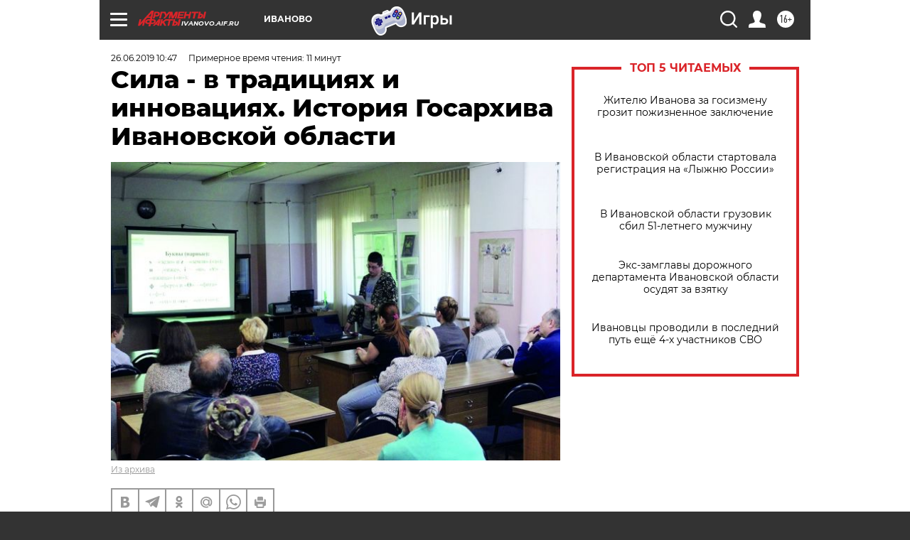

--- FILE ---
content_type: text/html; charset=UTF-8
request_url: https://ivanovo.aif.ru/society/details/sila_-_v_tradiciyah_i_innovaciyah_istoriya_gosarhiva_ivanovskoy_oblasti
body_size: 45778
content:
<!DOCTYPE html>
<!--[if IE 8]><html class="ie8"> <![endif]-->
<!--[if gt IE 8]><!--><html lang="ru"> <!--<![endif]-->
<head>
    <!-- created_at 16-01-2026 04:40:48 -->
    <script>
        window.isIndexPage = 0;
        window.isMobileBrowser = 0;
        window.disableSidebarCut = 1;
        window.bannerDebugMode = 0;
    </script>

                
                                    <meta http-equiv="Content-Type" content="text/html; charset=utf-8" >
<meta name="format-detection" content="telephone=no" >
<meta name="viewport" content="width=device-width, user-scalable=no, initial-scale=1.0, maximum-scale=1.0, minimum-scale=1.0" >
<meta http-equiv="X-UA-Compatible" content="IE=edge,chrome=1" >
<meta name="HandheldFriendly" content="true" >
<meta name="format-detection" content="telephone=no" >
<meta name="theme-color" content="#ffffff" >
<meta name="description" content="100 лет назад в губернский архив приняли первые документы - документы Иваново - Вознесенской городской управы" >
<meta name="keywords" content="" >
<meta name="article:published_time" content="2019-06-26T07:47:16+0300" >
<meta property="og:title" content="Сила - в традициях и инновациях. История Госархива Ивановской области" >
<meta property="og:description" content="100 лет назад в губернский архив приняли первые документы - документы Иваново - Вознесенской городской управы" >
<meta property="og:type" content="article" >
<meta property="og:image" content="https://aif-s3.aif.ru/images/017/328/f437aa5dcca245ffa6abde772d23042e.JPG" >
<meta property="og:url" content="https://ivanovo.aif.ru/society/details/sila_-_v_tradiciyah_i_innovaciyah_istoriya_gosarhiva_ivanovskoy_oblasti" >
<meta property="og:site_name" content="AiF" >
<meta property="twitter:card" content="summary_large_image" >
<meta property="twitter:site" content="@aifonline" >
<meta property="twitter:title" content="Сила - в традициях и инновациях. История Госархива Ивановской области" >
<meta property="twitter:description" content="100 лет назад в губернский архив приняли первые документы - документы Иваново - Вознесенской городской управы" >
<meta property="twitter:creator" content="@aifonline" >
<meta property="twitter:image:src" content="https://aif-s3.aif.ru/images/017/328/f437aa5dcca245ffa6abde772d23042e.JPG" >
<meta property="twitter:domain" content="https://ivanovo.aif.ru/society/details/sila_-_v_tradiciyah_i_innovaciyah_istoriya_gosarhiva_ivanovskoy_oblasti" >
<meta name="facebook-domain-verification" content="jiqbwww7rrqnwzjkizob7wrpmgmwq3" >
        <title>Сила - в традициях и инновациях. История Госархива Ивановской области | АиФ Иваново</title>    <link rel="shortcut icon" type="image/x-icon" href="/favicon.ico" />
    <link rel="icon" type="image/svg+xml" href="/favicon.svg">
    
    <link rel="preload" href="/redesign2018/fonts/montserrat-v15-latin-ext_latin_cyrillic-ext_cyrillic-regular.woff2" as="font" type="font/woff2" crossorigin>
    <link rel="preload" href="/redesign2018/fonts/montserrat-v15-latin-ext_latin_cyrillic-ext_cyrillic-italic.woff2" as="font" type="font/woff2" crossorigin>
    <link rel="preload" href="/redesign2018/fonts/montserrat-v15-latin-ext_latin_cyrillic-ext_cyrillic-700.woff2" as="font" type="font/woff2" crossorigin>
    <link rel="preload" href="/redesign2018/fonts/montserrat-v15-latin-ext_latin_cyrillic-ext_cyrillic-700italic.woff2" as="font" type="font/woff2" crossorigin>
    <link rel="preload" href="/redesign2018/fonts/montserrat-v15-latin-ext_latin_cyrillic-ext_cyrillic-800.woff2" as="font" type="font/woff2" crossorigin>
    <link href="https://ivanovo.aif.ru/amp/society/details/sila_-_v_tradiciyah_i_innovaciyah_istoriya_gosarhiva_ivanovskoy_oblasti" rel="amphtml" >
<link href="https://ivanovo.aif.ru/society/details/sila_-_v_tradiciyah_i_innovaciyah_istoriya_gosarhiva_ivanovskoy_oblasti" rel="canonical" >
<link href="https://ivanovo.aif.ru/redesign2018/css/style.css?c9f" media="all" rel="stylesheet" type="text/css" >
<link href="https://ivanovo.aif.ru/img/icon/apple_touch_icon_57x57.png?c9f" rel="apple-touch-icon" sizes="57x57" >
<link href="https://ivanovo.aif.ru/img/icon/apple_touch_icon_114x114.png?c9f" rel="apple-touch-icon" sizes="114x114" >
<link href="https://ivanovo.aif.ru/img/icon/apple_touch_icon_72x72.png?c9f" rel="apple-touch-icon" sizes="72x72" >
<link href="https://ivanovo.aif.ru/img/icon/apple_touch_icon_144x144.png?c9f" rel="apple-touch-icon" sizes="144x144" >
<link href="https://ivanovo.aif.ru/img/icon/apple-touch-icon.png?c9f" rel="apple-touch-icon" sizes="180x180" >
<link href="https://ivanovo.aif.ru/img/icon/favicon-32x32.png?c9f" rel="icon" type="image/png" sizes="32x32" >
<link href="https://ivanovo.aif.ru/img/icon/favicon-16x16.png?c9f" rel="icon" type="image/png" sizes="16x16" >
<link href="https://ivanovo.aif.ru/img/manifest.json?c9f" rel="manifest" >
<link href="https://ivanovo.aif.ru/img/safari-pinned-tab.svg?c9f" rel="mask-icon" color="#d55b5b" >
<link href="https://ads.betweendigital.com" rel="preconnect" crossorigin="" >
        <script type="text/javascript">
    //<!--
    var isRedesignPage = true;    //-->
</script>
<script type="text/javascript" src="https://ivanovo.aif.ru/js/output/jquery.min.js?c9f"></script>
<script type="text/javascript" src="https://ivanovo.aif.ru/js/output/header_scripts.js?c9f"></script>
<script type="text/javascript">
    //<!--
    var _sf_startpt=(new Date()).getTime()    //-->
</script>
<script type="application/ld+json">
    {"@context":"https:\/\/schema.org","@type":"BreadcrumbList","itemListElement":[{"@type":"ListItem","position":1,"name":"\u0410\u0440\u0433\u0443\u043c\u0435\u043d\u0442\u044b \u0438 \u0424\u0430\u043a\u0442\u044b","item":"https:\/\/ivanovo.aif.ru\/"},{"@type":"ListItem","position":2,"name":"\u041e\u0411\u0429\u0415\u0421\u0422\u0412\u041e","item":"https:\/\/ivanovo.aif.ru\/society"},{"@type":"ListItem","position":3,"name":"\u0421\u043e\u0431\u044b\u0442\u0438\u044f","item":"https:\/\/ivanovo.aif.ru\/society\/details"},{"@type":"ListItem","position":4,"name":"\u0421\u0438\u043b\u0430 - \u0432 \u0442\u0440\u0430\u0434\u0438\u0446\u0438\u044f\u0445 \u0438 \u0438\u043d\u043d\u043e\u0432\u0430\u0446\u0438\u044f\u0445. \u0418\u0441\u0442\u043e\u0440\u0438\u044f \u0413\u043e\u0441\u0430\u0440\u0445\u0438\u0432\u0430 \u0418\u0432\u0430\u043d\u043e\u0432\u0441\u043a\u043e\u0439 \u043e\u0431\u043b\u0430\u0441\u0442\u0438","item":"https:\/\/ivanovo.aif.ru\/society\/details\/sila_-_v_tradiciyah_i_innovaciyah_istoriya_gosarhiva_ivanovskoy_oblasti"}]}</script>
<script type="application/ld+json">
    {"@context":"https:\/\/schema.org","@type":"Article","mainEntityOfPage":{"@type":"WebPage","@id":"https:\/\/ivanovo.aif.ru\/society\/details\/sila_-_v_tradiciyah_i_innovaciyah_istoriya_gosarhiva_ivanovskoy_oblasti"},"headline":"\u0421\u0438\u043b\u0430 - \u0432 \u0442\u0440\u0430\u0434\u0438\u0446\u0438\u044f\u0445 \u0438 \u0438\u043d\u043d\u043e\u0432\u0430\u0446\u0438\u044f\u0445. \u0418\u0441\u0442\u043e\u0440\u0438\u044f \u0413\u043e\u0441\u0430\u0440\u0445\u0438\u0432\u0430 \u0418\u0432\u0430\u043d\u043e\u0432\u0441\u043a\u043e\u0439 \u043e\u0431\u043b\u0430\u0441\u0442\u0438","articleBody":"\r\n1 \u0438\u044e\u043b\u044f 1919 \u0433\u043e\u0434\u0430 \u0438\u0432\u0430\u043d\u043e\u0432\u0441\u043a\u0438\u0435 \u0430\u0440\u0445\u0438\u0432\u0438\u0441\u0442\u044b \u043f\u043e \u043f\u0440\u0430\u0432\u0443 \u0441\u0447\u0438\u0442\u0430\u044e\u0442 \u0434\u0430\u0442\u043e\u0439 \u0441\u043e\u0437\u0434\u0430\u043d\u0438\u044f \u0430\u0440\u0445\u0438\u0432\u043d\u043e\u0439 \u0441\u043b\u0443\u0436\u0431\u044b \u0438 \u0433\u043e\u0441\u0443\u0434\u0430\u0440\u0441\u0442\u0432\u0435\u043d\u043d\u043e\u0433\u043e \u0430\u0440\u0445\u0438\u0432\u0430 \u043e\u0431\u043b\u0430\u0441\u0442\u0438.\r\n\r\n\u0418\u043c\u0435\u043d\u043d\u043e \u0432 \u044d\u0442\u043e\u0442 \u0434\u0435\u043d\u044c, 100 \u043b\u0435\u0442 \u043d\u0430\u0437\u0430\u0434, \u0432 \u0433\u0443\u0431\u0435\u0440\u043d\u0441\u043a\u0438\u0439 \u0430\u0440\u0445\u0438\u0432 \u0431\u044b\u043b\u0438 \u043f\u0440\u0438\u043d\u044f\u0442\u044b \u043f\u0435\u0440\u0432\u044b\u0435 \u0434\u043e\u043a\u0443\u043c\u0435\u043d\u0442\u044b - \u0434\u043e\u043a\u0443\u043c\u0435\u043d\u0442\u044b \u0418\u0432\u0430\u043d\u043e\u0432\u043e - \u0412\u043e\u0437\u043d\u0435\u0441\u0435\u043d\u0441\u043a\u043e\u0439 \u0433\u043e\u0440\u043e\u0434\u0441\u043a\u043e\u0439 \u0443\u043f\u0440\u0430\u0432\u044b.\r\n\r\n\u0421\u043f\u043b\u043e\u0447\u0451\u043d\u043d\u044b\u0435 \u0435\u0434\u0438\u043d\u043e\u043c\u044b\u0448\u043b\u0435\u043d\u043d\u0438\u043a\u0438\r\n\r\n&laquo;\u041e\u0441\u043d\u043e\u0432\u043d\u044b\u043c\u0438 \u0437\u0430\u0434\u0430\u0447\u0430\u043c\u0438 \u0430\u0440\u0445\u0438\u0432\u0438\u0441\u0442\u043e\u0432 \u0432\u0441\u0435\u0433\u0434\u0430 \u044f\u0432\u043b\u044f\u043b\u0438\u0441\u044c \u043e\u0440\u0433\u0430\u043d\u0438\u0437\u0430\u0446\u0438\u044f \u043f\u043e\u0441\u0442\u0443\u043f\u043b\u0435\u043d\u0438\u044f \u0432 \u0430\u0440\u0445\u0438\u0432 \u043d\u0430\u0438\u0431\u043e\u043b\u0435\u0435 \u0438\u043d\u0444\u043e\u0440\u043c\u0430\u0446\u0438\u043e\u043d\u043d\u044b\u0445 \u043f\u043e\u043b\u043d\u044b\u0445 \u0434\u043e\u043a\u0443\u043c\u0435\u043d\u0442\u0430\u043b\u044c\u043d\u044b\u0445 \u043a\u043e\u043c\u043f\u043b\u0435\u043a\u0441\u043e\u0432, \u043a\u043e\u0442\u043e\u0440\u044b\u0435 \u043e\u0442\u0440\u0430\u0436\u0430\u044e\u0442 \u0432\u0441\u0435 \u0430\u0441\u043f\u0435\u043a\u0442\u044b \u043e\u0431\u0449\u0435\u0441\u0442\u0432\u0435\u043d\u043d\u043e\u0439, \u043f\u043e\u043b\u0438\u0442\u0438\u0447\u0435\u0441\u043a\u043e\u0439, \u0441\u043e\u0446\u0438\u0430\u043b\u044c\u043d\u043e\u0439 \u0438 \u043a\u0443\u043b\u044c\u0442\u0443\u0440\u043d\u043e\u0439 \u0436\u0438\u0437\u043d\u0438 \u0418\u0432\u0430\u043d\u043e\u0432\u0441\u043a\u043e\u0433\u043e \u0440\u0435\u0433\u0438\u043e\u043d\u0430, \u0430 \u0442\u0430\u043a\u0436\u0435 \u043e\u0431\u0435\u0441\u043f\u0435\u0447\u0435\u043d\u0438\u0435 \u0443\u0441\u043b\u043e\u0432\u0438\u0439 \u0438\u0445 \u0445\u0440\u0430\u043d\u0435\u043d\u0438\u044f, \u043e\u0440\u0433\u0430\u043d\u0438\u0437\u0430\u0446\u0438\u044f \u0432\u0441\u0435\u0441\u0442\u043e\u0440\u043e\u043d\u043d\u0435\u0433\u043e \u0438\u0441\u043f\u043e\u043b\u044c\u0437\u043e\u0432\u0430\u043d\u0438\u044f \u0434\u043e\u043a\u0443\u043c\u0435\u043d\u0442\u043d\u043e\u0439 \u0438\u043d\u0444\u043e\u0440\u043c\u0430\u0446\u0438\u0438 \u0434\u043b\u044f \u043e\u0431\u0435\u0441\u043f\u0435\u0447\u0435\u043d\u0438\u044f \u043f\u043e\u0442\u0440\u0435\u0431\u043d\u043e\u0441\u0442\u0438 \u043e\u0431\u0449\u0435\u0441\u0442\u0432\u0430 \u0432 \u0440\u0435\u0442\u0440\u043e\u0441\u043f\u0435\u043a\u0442\u0438\u0432\u043d\u043e\u0439 \u0438\u043d\u0444\u043e\u0440\u043c\u0430\u0446\u0438\u0438&raquo;, - \u0440\u0430\u0441\u0441\u043a\u0430\u0437\u044b\u0432\u0430\u0435\u0442 \u0434\u0438\u0440\u0435\u043a\u0442\u043e\u0440 \u0413\u043e\u0441\u0443\u0434\u0430\u0440\u0441\u0442\u0432\u0435\u043d\u043d\u043e\u0433\u043e \u0430\u0440\u0445\u0438\u0432\u0430 \u0418\u0432\u0430\u043d\u043e\u0432\u0441\u043a\u043e\u0439 \u043e\u0431\u043b\u0430\u0441\u0442\u0438 \u041d\u0438\u043d\u0430 \u041c\u0430\u043b\u0430\u0445\u043e\u0432\u0430.\r\n\r\n\u0423\u043d\u0438\u043a\u0430\u043b\u044c\u043d\u044b\u0435 \u0442\u0440\u0430\u0434\u0438\u0446\u0438\u0438 \u0418\u0432\u0430\u043d\u043e\u0432\u0441\u043a\u043e\u0433\u043e \u0430\u0440\u0445\u0438\u0432\u0430 \u0433\u0430\u0440\u043c\u043e\u043d\u0438\u0447\u043d\u043e \u0434\u043e\u043f\u043e\u043b\u043d\u044f\u044e\u0442 \u0438\u043d\u043d\u043e\u0432\u0430\u0446\u0438\u0438. \u042d\u0442\u043e \u0431\u043e\u043b\u044c\u0448\u043e\u0435 \u0438\u0441\u043a\u0443\u0441\u0441\u0442\u0432\u043e - \u0441\u043e\u0445\u0440\u0430\u043d\u0438\u0442\u044c \u0438\u0441\u0442\u043e\u0440\u0438\u044e \u0441 \u043f\u0440\u0438\u043c\u0435\u043d\u0435\u043d\u0438\u0435\u043c \u0441\u043e\u0432\u0440\u0435\u043c\u0435\u043d\u043d\u044b\u0445 \u0442\u0435\u0445\u043d\u043e\u043b\u043e\u0433\u0438\u0439. \u0418\u043d\u043d\u043e\u0432\u0430\u0446\u0438\u0438 \u0432 \u0434\u0435\u044f\u0442\u0435\u043b\u044c\u043d\u043e\u0441\u0442\u0438 \u0418\u0432\u0430\u043d\u043e\u0432\u0441\u043a\u043e\u0433\u043e \u0430\u0440\u0445\u0438\u0432\u0430 \u0441\u0432\u044f\u0437\u0430\u043d\u044b \u0441 \u043a\u043e\u043c\u043f\u044c\u044e\u0442\u0435\u0440\u0438\u0437\u0430\u0446\u0438\u0435\u0439, \u043f\u0435\u0440\u0435\u0432\u043e\u0434\u043e\u043c \u0434\u043e\u043a\u0443\u043c\u0435\u043d\u0442\u043e\u0432 \u0432 \u044d\u043b\u0435\u043a\u0442\u0440\u043e\u043d\u043d\u044b\u0439 \u043e\u0431\u043e\u0440\u043e\u0442. \u0421\u0435\u0439\u0447\u0430\u0441 \u0432 \u0430\u0440\u0445\u0438\u0432\u0435 \u043f\u0440\u043e\u0440\u0430\u0431\u0430\u0442\u044b\u0432\u0430\u044e\u0442 \u0432\u043e\u043f\u0440\u043e\u0441 \u043e \u0434\u0438\u0441\u0442\u0430\u043d\u0446\u0438\u043e\u043d\u043d\u043e\u043c \u0434\u043e\u0441\u0442\u0443\u043f\u0435 \u0447\u0438\u0442\u0430\u0442\u0435\u043b\u0435\u0439 \u043a \u0430\u0440\u0445\u0438\u0432\u043d\u044b\u043c \u0434\u043e\u043a\u0443\u043c\u0435\u043d\u0442\u0430\u043c.\r\n\r\n\u041d\u0435\u043e\u0431\u0445\u043e\u0434\u0438\u043c\u044b\u0435 \u0434\u043e\u043a\u0443\u043c\u0435\u043d\u0442\u044b \u043c\u043e\u0436\u043d\u043e \u0431\u0443\u0434\u0435\u0442 \u0437\u0430\u043a\u0430\u0437\u0430\u0442\u044c \u0447\u0435\u0440\u0435\u0437 \u0441\u0430\u0439\u0442 \u0447\u0435\u0440\u0435\u0437 \u0441\u043f\u0435\u0446\u0438\u0430\u043b\u044c\u043d\u0443\u044e \u043f\u0440\u043e\u0433\u0440\u0430\u043c\u043c\u0443 \u0438 \u043f\u043e\u043b\u0443\u0447\u0438\u0442\u044c \u0438\u0445 \u043b\u0438\u0431\u043e \u0432 \u0447\u0438\u0442\u0430\u043b\u044c\u043d\u043e\u043c \u0437\u0430\u043b\u0435, \u043b\u0438\u0431\u043e \u043f\u043e \u044d\u043b\u0435\u043a\u0442\u0440\u043e\u043d\u043d\u043e\u0439 \u043f\u043e\u0447\u0442\u0435\r\n\r\n\u041f\u043e \u0441\u043b\u043e\u0432\u0430\u043c \u0440\u0443\u043a\u043e\u0432\u043e\u0434\u0438\u0442\u0435\u043b\u044f \u0443\u0447\u0440\u0435\u0436\u0434\u0435\u043d\u0438\u044f, \u0432 \u043d\u0430\u0441\u0442\u043e\u044f\u0449\u0435\u0435 \u0432\u0440\u0435\u043c\u044f \u0430\u0440\u0445\u0438\u0432 \u0430\u043a\u0442\u0438\u0432\u043d\u043e \u043f\u0440\u043e\u0432\u043e\u0434\u0438\u0442 \u043f\u043e\u043b\u0438\u0442\u0438\u043a\u0443 \u043f\u043e \u0432\u043d\u0435\u0434\u0440\u0435\u043d\u0438\u044e \u0430\u0440\u0445\u0438\u0432\u043d\u044b\u0445 \u0438\u043d\u0444\u043e\u0440\u043c\u0430\u0446\u0438\u043e\u043d\u043d\u044b\u0445 \u0442\u0435\u0445\u043d\u043e\u043b\u043e\u0433\u0438\u0439 \u0438 \u0440\u0435\u0441\u0443\u0440\u0441\u043e\u0432, \u0432 \u0442\u043e\u043c \u0447\u0438\u0441\u043b\u0435 \u0438\u043d\u0442\u0435\u0440\u043d\u0435\u0442-\u0440\u0435\u0441\u0443\u0440\u0441\u043e\u0432, \u043f\u0440\u0438 \u043e\u0440\u0433\u0430\u043d\u0438\u0437\u0430\u0446\u0438\u0438 \u0432\u0441\u0435\u0441\u0442\u043e\u0440\u043e\u043d\u043d\u0435\u0433\u043e \u0438\u0441\u043f\u043e\u043b\u044c\u0437\u043e\u0432\u0430\u043d\u0438\u044f \u0434\u043e\u043a\u0443\u043c\u0435\u043d\u0442\u043d\u043e\u0439 \u0430\u0440\u0445\u0438\u0432\u043d\u043e\u0439 \u0438\u043d\u0444\u043e\u0440\u043c\u0430\u0446\u0438\u0438. \u0418\u0441\u043f\u043e\u043b\u044c\u0437\u043e\u0432\u0430\u043d\u0438\u0435 \u0434\u043e\u043a\u0443\u043c\u0435\u043d\u0442\u043e\u0432, \u0445\u0440\u0430\u043d\u044f\u0449\u0438\u0445\u0441\u044f \u0432 \u0433\u043e\u0441\u0430\u0440\u0445\u0438\u0432\u0435, \u0432\u0435\u0441\u044c\u043c\u0430 \u043c\u043d\u043e\u0433\u043e\u0441\u0442\u043e\u0440\u043e\u043d\u043d\u0435. \u0412 \u0447\u0430\u0441\u0442\u043d\u043e\u0441\u0442\u0438, \u0437\u0434\u0435\u0441\u044c \u043e\u0440\u0433\u0430\u043d\u0438\u0437\u0443\u044e\u0442 \u0432\u044b\u0441\u0442\u0430\u0432\u043e\u0447\u043d\u044b\u0435 \u043f\u0440\u043e\u0435\u043a\u0442\u044b, \u0433\u043e\u0442\u043e\u0432\u044f\u0442 \u0438 \u0438\u0437\u0434\u0430\u044e\u0442 \u0434\u043e\u043a\u0443\u043c\u0435\u043d\u0442\u0430\u043b\u044c\u043d\u044b\u0435 \u0441\u0431\u043e\u0440\u043d\u0438\u043a\u0438, \u043f\u043e\u043f\u0443\u043b\u044f\u0440\u0438\u0437\u0438\u0440\u0443\u044e\u0442 \u0430\u0440\u0445\u0438\u0432\u043d\u044b\u0435 \u0434\u043e\u043a\u0443\u043c\u0435\u043d\u0442\u044b \u0432 \u0441\u0440\u0435\u0434\u0441\u0442\u0432\u0430\u0445 \u043c\u0430\u0441\u0441\u043e\u0432\u043e\u0439 \u0438\u043d\u0444\u043e\u0440\u043c\u0430\u0446\u0438\u0438.\r\n\r\n\u0414\u043e \u043d\u0435\u0434\u0430\u0432\u043d\u0435\u0433\u043e \u0432\u0440\u0435\u043c\u0435\u043d\u0438 \u0430\u0440\u0445\u0438\u0432 \u0440\u0430\u0437\u0440\u0430\u0431\u0430\u0442\u044b\u0432\u0430\u043b \u0438 \u0438\u0437\u0434\u0430\u0432\u0430\u043b \u043d\u0430\u0443\u0447\u043d\u043e-\u043f\u043e\u043f\u0443\u043b\u044f\u0440\u043d\u044b\u0435 \u0441\u0431\u043e\u0440\u043d\u0438\u043a\u0438. \u0410 \u0432 2017-2018 \u0433\u043e\u0434\u0430\u0445 \u043f\u0440\u0438 \u043f\u043e\u0434\u0434\u0435\u0440\u0436\u043a\u0435 \u042e.\u0410.\u0418\u043b\u044c\u0438\u043d\u0430 \u0438 \u0410.\u0410.\u041a\u043e\u0440\u043d\u0438\u043a\u043e\u0432\u0430, \u043f\u0440\u043e\u0444\u0435\u0441\u0441\u043e\u0440\u043e\u0432 \u0438\u0441\u0442\u043e\u0440\u0438\u0447\u0435\u0441\u043a\u043e\u0433\u043e \u0444\u0430\u043a\u0443\u043b\u044c\u0442\u0435\u0442\u0430 \u0418\u0432\u0430\u043d\u043e\u0432\u0441\u043a\u043e\u0433\u043e \u0433\u043e\u0441\u0443\u0434\u0430\u0440\u0441\u0442\u0432\u0435\u043d\u043d\u043e\u0433\u043e \u0443\u043d\u0438\u0432\u0435\u0440\u0441\u0438\u0442\u0435\u0442\u0430, \u0431\u044b\u043b \u0438\u0437\u0434\u0430\u043d \u043d\u0430\u0443\u0447\u043d\u043e-\u0438\u0441\u0441\u043b\u0435\u0434\u043e\u0432\u0430\u0442\u0435\u043b\u044c\u0441\u043a\u0438\u0439 \u0442\u0440\u0443\u0434 - \u0441\u0431\u043e\u0440\u043d\u0438\u043a \u0430\u0440\u0445\u0438\u0432\u043d\u044b\u0445 \u0434\u043e\u043a\u0443\u043c\u0435\u043d\u0442\u043e\u0432, \u043c\u0430\u0442\u0435\u0440\u0438\u0430\u043b\u043e\u0432 \u0438 \u0441\u0442\u0430\u0442\u0435\u0439 \u043f\u043e \u0438\u0441\u0442\u043e\u0440\u0438\u0438 \u0441\u043e\u0437\u0434\u0430\u043d\u0438\u044f \u0418\u0432\u0430\u043d\u043e\u0432\u043e-\u0412\u043e\u0437\u043d\u0435\u0441\u0435\u043d\u0441\u043a\u043e\u0439 \u0433\u0443\u0431\u0435\u0440\u043d\u0438\u0438 &laquo;\u0418\u0432\u0430\u043d\u043e\u0432\u043e-\u0412\u043e\u0437\u043d\u0435\u0441\u0435\u043d\u0441\u043a\u0430\u044f \u0433\u0443\u0431\u0435\u0440\u043d\u0438\u044f: \u0438\u0441\u0442\u043e\u0440\u0438\u044f \u0440\u043e\u0436\u0434\u0435\u043d\u0438\u044f \u0438 \u0441\u0442\u0430\u043d\u043e\u0432\u043b\u0435\u043d\u0438\u044f \u043d\u043e\u0432\u043e\u0433\u043e \u0441\u0443\u0431\u044a\u0435\u043a\u0442\u0430 \u0420\u0424 (1917-1919 \u0433\u0433.)&raquo;.\r\n\r\n\u0412\u044b\u0441\u0442\u0430\u0432\u043e\u0447\u043d\u0430\u044f \u0434\u0435\u044f\u0442\u0435\u043b\u044c\u043d\u043e\u0441\u0442\u044c \u0432 \u0433\u043e\u0441\u0443\u0434\u0430\u0440\u0441\u0442\u0432\u0435\u043d\u043d\u043e\u043c \u0430\u0440\u0445\u0438\u0432\u0435 \u0440\u0435\u0433\u0438\u043e\u043d\u0430 \u0432 \u043f\u043e\u0441\u043b\u0435\u0434\u043d\u0438\u0435 \u0433\u043e\u0434\u044b \u0442\u0430\u043a\u0436\u0435 \u043f\u043e\u0434\u043d\u044f\u043b\u0430\u0441\u044c \u043d\u0430 \u043a\u0430\u0447\u0435\u0441\u0442\u0432\u0435\u043d\u043d\u043e \u043d\u043e\u0432\u044b\u0439 \u0443\u0440\u043e\u0432\u0435\u043d\u044c. \u0410\u0440\u0445\u0438\u0432\u0438\u0441\u0442\u0430\u043c \u0443\u0434\u0430\u043b\u043e\u0441\u044c \u043d\u0435 \u0442\u043e\u043b\u044c\u043a\u043e \u0434\u043e\u043a\u0430\u0437\u0430\u0442\u044c, \u0447\u0442\u043e \u0430\u0440\u0445\u0438\u0432\u043d\u044b\u0439 \u0434\u043e\u043a\u0443\u043c\u0435\u043d\u0442 \u043c\u043e\u0436\u0435\u0442 \u0441\u0442\u0430\u0442\u044c \u0442\u0430\u043a\u0438\u043c \u0436\u0435 \u043f\u0440\u0438\u0432\u043b\u0435\u043a\u0430\u0442\u0435\u043b\u044c\u043d\u044b\u043c \u0432\u044b\u0441\u0442\u0430\u0432\u043e\u0447\u043d\u044b\u043c \u043f\u0440\u0435\u0434\u043c\u0435\u0442\u043e\u043c, \u043a\u0430\u043a \u043c\u0443\u0437\u0435\u0439\u043d\u044b\u0439 \u044d\u043a\u0441\u043f\u043e\u043d\u0430\u0442, \u043d\u043e \u0438 \u043f\u0440\u0438\u0432\u043b\u0435\u0447\u044c \u0432\u043d\u0438\u043c\u0430\u043d\u0438\u0435 \u043e\u0431\u0449\u0435\u0441\u0442\u0432\u0435\u043d\u043d\u043e\u0441\u0442\u0438 \u043a \u0434\u043e\u043a\u0443\u043c\u0435\u043d\u0442\u0430\u043b\u044c\u043d\u043e\u043c\u0443 \u0431\u043e\u0433\u0430\u0442\u0441\u0442\u0432\u0443 \u0440\u0435\u0433\u0438\u043e\u043d\u0430.\r\n\r\n&laquo;\u042f \u0443\u0431\u0435\u0436\u0434\u0435\u043d\u0430, \u0447\u0442\u043e, \u043a\u0430\u043a \u0438 \u0440\u0430\u043d\u044c\u0448\u0435, \u0430\u0440\u0445\u0438\u0432\u0438\u0441\u0442\u044b \u0418\u0432\u0430\u043d\u043e\u0432\u0441\u043a\u043e\u0433\u043e \u0433\u043e\u0441\u0443\u0434\u0430\u0440\u0441\u0442\u0432\u0435\u043d\u043d\u043e\u0433\u043e \u0430\u0440\u0445\u0438\u0432\u0430 \u0431\u0443\u0434\u0443\u0442 \u0432\u043d\u043e\u0441\u0438\u0442\u044c \u0437\u043d\u0430\u0447\u0438\u043c\u044b\u0439 \u0432\u043a\u043b\u0430\u0434 \u0432 \u0440\u0430\u0437\u0432\u0438\u0442\u0438\u0435 \u0430\u0440\u0445\u0438\u0432\u043d\u043e\u0433\u043e \u0434\u0435\u043b\u0430 \u0432 \u0418\u0432\u0430\u043d\u043e\u0432\u0441\u043a\u043e\u0439 \u043e\u0431\u043b\u0430\u0441\u0442\u0438 \u0438 \u043f\u0440\u0438\u0443\u043c\u043d\u043e\u0436\u0430\u0442\u044c \u0437\u0430\u043c\u0435\u0447\u0430\u0442\u0435\u043b\u044c\u043d\u044b\u0435 \u0442\u0440\u0430\u0434\u0438\u0446\u0438\u0438 \u0441\u0432\u043e\u0438\u0445 \u043f\u0440\u0435\u0434\u0448\u0435\u0441\u0442\u0432\u0435\u043d\u043d\u0438\u043a\u043e\u0432&raquo;, - \u043e\u0442\u043c\u0435\u0447\u0430\u0435\u0442 \u041d\u0438\u043d\u0430 \u041c\u0430\u043b\u0430\u0445\u043e\u0432\u0430.\r\n\r\n\u0410\u0440\u0445\u0438\u0432 \u0441\u0438\u043b\u0451\u043d \u0438 \u0443\u043d\u0438\u043a\u0430\u043b\u0435\u043d \u0441\u0432\u043e\u0438\u043c\u0438 \u0442\u0440\u0430\u0434\u0438\u0446\u0438\u044f\u043c\u0438. \u041e\u0434\u043d\u0430 \u0438\u0437 \u043d\u0438\u0445 - \u0432 \u0441\u043f\u043b\u043e\u0447\u0451\u043d\u043d\u043e\u0441\u0442\u0438, \u0435\u0434\u0438\u043d\u043e\u043c\u044b\u0441\u043b\u0438\u0438 \u0441\u043e\u0442\u0440\u0443\u0434\u043d\u0438\u043a\u043e\u0432. \u0418\u043d\u0442\u0435\u0440\u0435\u0441\u043d\u043e\u0435 \u043d\u0430\u0431\u043b\u044e\u0434\u0435\u043d\u0438\u0435: \u043e\u043c\u043e\u043b\u043e\u0436\u0435\u043d\u0438\u0435 \u043a\u043e\u043b\u043b\u0435\u043a\u0442\u0438\u0432\u0430 \u0438\u0434\u0451\u0442 \u043d\u0435 \u043f\u043e\u0441\u0442\u0435\u043f\u0435\u043d\u043d\u043e, \u0430 \u043f\u043b\u0430\u0441\u0442\u0430\u043c\u0438. \u0412 1976 \u0433\u043e\u0434\u0443 \u043f\u0440\u0438\u0448\u0451\u043b \u043e\u0441\u043d\u043e\u0432\u043d\u043e\u0439 \u043a\u043e\u0441\u0442\u044f\u043a - 20-30 \u0447\u0435\u043b\u043e\u0432\u0435\u043a. \u0418 \u043e\u043d\u0438 \u0440\u0430\u0431\u043e\u0442\u0430\u043b\u0438 40 \u043b\u0435\u0442 \u0438 \u0431\u043e\u043b\u0435\u0435, \u043f\u0435\u0440\u0435\u0434\u0430\u0432 \u044d\u0441\u0442\u0430\u0444\u0435\u0442\u0443 \u043c\u043e\u043b\u043e\u0434\u0451\u0436\u0438. \u0421\u0435\u0433\u043e\u0434\u043d\u044f \u0432 \u043e\u0441\u043d\u043e\u0432\u043d\u043e\u043c \u0441\u043e\u0441\u0442\u0430\u0432\u0435 \u0430\u0440\u0445\u0438\u0432\u0430 61 \u0441\u043e\u0442\u0440\u0443\u0434\u043d\u0438\u043a.\r\n\r\n&laquo;\u0415\u0449\u0451 \u043e\u0434\u043d\u0430 \u043d\u0430\u0448\u0430 \u043e\u0441\u043e\u0431\u0435\u043d\u043d\u043e\u0441\u0442\u044c: \u043c\u044b \u0432\u0441\u0435\u0433\u0434\u0430 \u0441\u0442\u0430\u0440\u0430\u043b\u0438\u0441\u044c \u043d\u0430\u0431\u0438\u0440\u0430\u0442\u044c \u0441\u0430\u043c\u044b\u0445 \u0441\u0438\u043b\u044c\u043d\u044b\u0445 \u0441\u043e\u0442\u0440\u0443\u0434\u043d\u0438\u043a\u043e\u0432, \u0441 \u0431\u043e\u0433\u0430\u0442\u044b\u043c \u0431\u0430\u0433\u0430\u0436\u043e\u043c \u0437\u043d\u0430\u043d\u0438\u0439, \u0432\u044b\u0441\u0448\u0438\u043c \u0438\u0441\u0442\u043e\u0440\u0438\u0447\u0435\u0441\u043a\u0438\u043c \u0438 \u043f\u0440\u043e\u0444\u0438\u043b\u044c\u043d\u044b\u043c \u0430\u0440\u0445\u0438\u0432\u043d\u044b\u043c \u043e\u0431\u0440\u0430\u0437\u043e\u0432\u0430\u043d\u0438\u0435\u043c. \u0421\u0435\u0439\u0447\u0430\u0441, \u043d\u0430\u043f\u0440\u0438\u043c\u0435\u0440, \u0443 \u043d\u0430\u0441 \u0440\u0430\u0431\u043e\u0442\u0430\u044e\u0442 \u0447\u0435\u0442\u044b\u0440\u0435 \u043a\u0430\u043d\u0434\u0438\u0434\u0430\u0442\u0430 \u0438\u0441\u0442\u043e\u0440\u0438\u0447\u0435\u0441\u043a\u0438\u0445 \u043d\u0430\u0443\u043a. \u0418 \u043c\u044b \u0441\u043e\u0442\u0440\u0443\u0434\u043d\u0438\u0447\u0430\u0435\u043c \u0441 \u0438\u0437\u0432\u0435\u0441\u0442\u043d\u044b\u043c\u0438 \u043f\u0440\u043e\u0444\u0435\u0441\u0441\u043e\u0440\u0430\u043c\u0438 \u0438 \u0438\u0441\u0442\u043e\u0440\u0438\u043a\u0430\u043c\u0438, \u0441\u043e\u0437\u0434\u0430\u0451\u043c \u043d\u0430\u0443\u0447\u043d\u044b\u0435 \u0441\u0431\u043e\u0440\u043d\u0438\u043a\u0438 \u0434\u043e\u043a\u0443\u043c\u0435\u043d\u0442\u043e\u0432. \u0421\u0435\u0439\u0447\u0430\u0441 \u043a\u0440\u0430\u0435\u0432\u0435\u0434 \u041a\u0438\u0440\u0438\u043b\u043b \u0411\u0430\u043b\u0434\u0438\u043d \u043f\u0440\u043e\u0432\u043e\u0434\u0438\u0442 \u0440\u0435\u0446\u0435\u043d\u0437\u0438\u044e \u043f\u0435\u0440\u0435\u0440\u0430\u0431\u043e\u0442\u0430\u043d\u043d\u043e\u0433\u043e \u043d\u0430\u043c\u0438 \u0434\u043e\u0440\u0435\u0432\u043e\u043b\u044e\u0446\u0438\u043e\u043d\u043d\u043e\u0433\u043e \u043f\u0443\u0442\u0435\u0432\u043e\u0434\u0438\u0442\u0435\u043b\u044f&raquo;, - \u0440\u0430\u0441\u0441\u043a\u0430\u0437\u044b\u0432\u0430\u0435\u0442 \u0434\u0438\u0440\u0435\u043a\u0442\u043e\u0440.\r\n\r\n\u041e\u0441\u043e\u0431\u044b\u0435 \u0447\u0443\u0432\u0441\u0442\u0432\u0430\r\n\r\n100 \u043b\u0435\u0442 - \u044d\u0442\u043e \u0434\u043e\u043b\u0433\u0438\u0439 \u043f\u0443\u0442\u044c, \u043d\u0430 \u043f\u0440\u043e\u0442\u044f\u0436\u0435\u043d\u0438\u0438 \u043a\u043e\u0442\u043e\u0440\u043e\u0433\u043e \u0431\u043b\u0430\u0433\u043e\u0434\u0430\u0440\u044f \u0443\u0441\u0438\u043b\u0438\u044f\u043c \u043d\u0435\u0441\u043a\u043e\u043b\u044c\u043a\u0438\u0445 \u043f\u043e\u043a\u043e\u043b\u0435\u043d\u0438\u0439 \u0430\u0440\u0445\u0438\u0432\u0438\u0441\u0442\u043e\u0432 \u0431\u044b\u043b \u0441\u043e\u0437\u0434\u0430\u043d \u0442\u043e\u0442 \u0438\u043d\u0444\u043e\u0440\u043c\u0430\u0446\u0438\u043e\u043d\u043d\u044b\u0439 \u043f\u043e\u0442\u0435\u043d\u0446\u0438\u0430\u043b, \u043a\u043e\u0442\u043e\u0440\u044b\u0439 \u0441\u0435\u0433\u043e\u0434\u043d\u044f \u043f\u043e\u0437\u0432\u043e\u043b\u044f\u0435\u0442 \u0438\u0437\u0443\u0447\u0430\u0442\u044c \u0438\u0441\u0442\u043e\u0440\u0438\u044e \u0441\u0442\u0430\u043d\u043e\u0432\u043b\u0435\u043d\u0438\u044f \u0438 \u0440\u0430\u0437\u0432\u0438\u0442\u0438\u044f \u0418\u0432\u0430\u043d\u043e\u0432\u0441\u043a\u043e\u0433\u043e \u0440\u0435\u0433\u0438\u043e\u043d\u0430, \u0435\u0433\u043e \u0443\u0447\u0440\u0435\u0436\u0434\u0435\u043d\u0438\u0439 \u0438 \u043e\u0431\u0449\u0435\u0441\u0442\u0432\u0435\u043d\u043d\u044b\u0445 \u0438\u043d\u0441\u0442\u0438\u0442\u0443\u0442\u043e\u0432, \u0436\u0438\u0437\u043d\u044c \u0438 \u0441\u0443\u0434\u044c\u0431\u0443 \u043c\u043d\u043e\u0433\u0438\u0445 \u043f\u043e\u043a\u043e\u043b\u0435\u043d\u0438\u0439 \u043d\u0430\u0448\u0435\u0439 \u043e\u0431\u043b\u0430\u0441\u0442\u0438.\r\n\r\n\u0420\u0430\u0431\u043e\u0442\u0430 \u0432 \u0430\u0440\u0445\u0438\u0432\u0435 - \u043a\u0440\u043e\u043f\u043e\u0442\u043b\u0438\u0432\u0430\u044f, \u043e\u0442\u0432\u0435\u0442\u0441\u0442\u0432\u0435\u043d\u043d\u0430\u044f \u0438 \u043e\u0447\u0435\u043d\u044c \u0438\u043d\u0442\u0435\u0440\u0435\u0441\u043d\u0430\u044f. \u042d\u0442\u043e \u0432\u043e\u0437\u043c\u043e\u0436\u043d\u043e\u0441\u0442\u044c \u0432 \u0431\u0443\u043a\u0432\u0430\u043b\u044c\u043d\u043e\u043c \u0441\u043c\u044b\u0441\u043b\u0435 \u043f\u0440\u0438\u043a\u043e\u0441\u043d\u0443\u0442\u044c\u0441\u044f \u043a \u0438\u0441\u0442\u043e\u0440\u0438\u0438 \u0440\u043e\u0434\u043d\u043e\u0433\u043e \u043a\u0440\u0430\u044f, \u0430 \u0442\u0430\u043a\u0436\u0435 \u0441\u043e\u0445\u0440\u0430\u043d\u0438\u0442\u044c \u0435\u0451 \u0434\u043b\u044f \u0441\u043b\u0435\u0434\u0443\u044e\u0449\u0438\u0445 \u043f\u043e\u043a\u043e\u043b\u0435\u043d\u0438\u0439.\r\n\r\n\u0417\u0430\u043c\u0435\u0441\u0442\u0438\u0442\u0435\u043b\u044c \u043d\u0430\u0447\u0430\u043b\u044c\u043d\u0438\u043a\u0430 \u043e\u0442\u0434\u0435\u043b\u0430 \u043f\u0443\u0431\u043b\u0438\u043a\u0430\u0446\u0438\u0439 \u0438 \u0438\u0441\u043f\u043e\u043b\u044c\u0437\u043e\u0432\u0430\u043d\u0438\u044f \u0434\u043e\u043a\u0443\u043c\u0435\u043d\u0442\u043e\u0432 \u0438\u0432\u0430\u043d\u043e\u0432\u0441\u043a\u043e\u0433\u043e \u0433\u043e\u0441\u0430\u0440\u0445\u0438\u0432\u0430 \u0415\u0433\u043e\u0440 \u0411\u0443\u0442\u0440\u0438\u043d \u0442\u0440\u0443\u0434\u0438\u0442\u0441\u044f \u0432 \u0443\u0447\u0440\u0435\u0436\u0434\u0435\u043d\u0438\u0438 \u0434\u0435\u0441\u044f\u0442\u044b\u0439 \u0433\u043e\u0434. \u0418\u043d\u0442\u0435\u0440\u0435\u0441 \u043c\u043e\u043b\u043e\u0434\u043e\u0433\u043e \u0447\u0435\u043b\u043e\u0432\u0435\u043a\u0430 \u043a \u0438\u0441\u0442\u043e\u0440\u0438\u0438 \u0438 \u0438\u0441\u0442\u043e\u0440\u0438\u0447\u0435\u0441\u043a\u0438\u043c \u0434\u043e\u043a\u0443\u043c\u0435\u043d\u0442\u0430\u043c \u0437\u0430\u043c\u0435\u0442\u0438\u043b\u0430 \u043c\u043d\u043e\u0433\u043e \u043b\u0435\u0442 \u043d\u0430\u0437\u0430\u0434 \u043f\u0440\u0435\u043f\u043e\u0434\u0430\u0432\u0430\u0442\u0435\u043b\u044c \u0438\u0437 \u0438\u0432\u0430\u043d\u043e\u0432\u0441\u043a\u043e\u0433\u043e \u0434\u0432\u043e\u0440\u0446\u0430 \u0434\u0435\u0442\u0441\u043a\u043e\u0433\u043e \u0438 \u044e\u043d\u043e\u0448\u0435\u0441\u043a\u043e\u0433\u043e \u0442\u0432\u043e\u0440\u0447\u0435\u0441\u0442\u0432\u0430 \u0410\u043b\u044c\u0431\u0438\u043d\u0430 \u0413\u0435\u043e\u0440\u0433\u0438\u0435\u0432\u043d\u0430 \u041b\u044e\u0431\u0438\u043c\u043e\u0432\u0430. \u041e\u043d\u0430 \u0441\u0442\u0430\u043b\u0430 \u0440\u0430\u0437\u0432\u0438\u0432\u0430\u0442\u044c \u0435\u0433\u043e \u0438\u043d\u0442\u0435\u0440\u0435\u0441 \u043a \u0438\u0441\u0442\u043e\u0440\u0438\u0438 \u0438 \u0438\u0441\u0442\u043e\u0440\u0438\u0447\u0435\u0441\u043a\u0438\u043c \u0434\u043e\u043a\u0443\u043c\u0435\u043d\u0442\u0430\u043c. \u0412\u043e\u043f\u0440\u043e\u0441\u0430, \u043a\u0443\u0434\u0430 \u0438\u0434\u0442\u0438 \u0440\u0430\u0431\u043e\u0442\u0430\u0442\u044c \u043f\u043e\u0441\u043b\u0435 \u043e\u043a\u043e\u043d\u0447\u0430\u043d\u0438\u044f \u0432\u0443\u0437\u0430, \u043d\u0435 \u0431\u044b\u043b\u043e: \u043a\u043e\u043d\u0435\u0447\u043d\u043e, \u0432 \u0438\u0432\u0430\u043d\u043e\u0432\u0441\u043a\u0438\u0439 \u0430\u0440\u0445\u0438\u0432.\r\n\r\n&laquo;\u041a\u043e\u0433\u0434\u0430 \u043c\u043d\u0435 \u0432 \u0430\u0440\u0445\u0438\u0432\u0435 \u0432\u044b\u0434\u0430\u043b\u0438 \u0434\u043e\u043a\u0443\u043c\u0435\u043d\u0442 XVI? \u0432\u0435\u043a\u0430, \u0443 \u043c\u0435\u043d\u044f \u0437\u0430\u0434\u0440\u043e\u0436\u0430\u043b\u0438 \u0440\u0443\u043a\u0438:&nbsp; \u0442\u0430\u043a\u043e\u0435 \u044d\u0442\u043e \u043e\u0441\u043e\u0431\u043e\u0435, \u043d\u0435\u043f\u0435\u0440\u0435\u0434\u0430\u0432\u0430\u0435\u043c\u043e\u0435 \u0447\u0443\u0432\u0441\u0442\u0432\u043e - \u0434\u0435\u0440\u0436\u0430\u0442\u044c \u0441\u0442\u0430\u0440\u0438\u043d\u043d\u044b\u0439 \u0434\u043e\u043a\u0443\u043c\u0435\u043d\u0442&raquo;, - \u043f\u0440\u0438\u0437\u043d\u0430\u0451\u0442\u0441\u044f \u0415\u0433\u043e\u0440.\r\n\r\n\u041e\u043d \u0434\u0435\u0442\u0430\u043b\u044c\u043d\u043e \u0438\u0437\u0443\u0447\u0438\u043b \u0441\u043e\u0431\u0438\u0440\u0430\u043d\u0438\u0435 \u0430\u0440\u0445\u0438\u0432\u043d\u044b\u0445 \u0444\u043e\u043d\u0434\u043e\u0432 \u0432 \u0418\u0432\u0430\u043d\u043e\u0432\u043e-\u0412\u043e\u0437\u043d\u0435\u0441\u0435\u043d\u0441\u043a\u0438\u0439 \u0433\u0443\u0431\u0435\u0440\u043d\u0441\u043a\u0438\u0439 \u0430\u0440\u0445\u0438\u0432 \u0432 1920-\u0435 \u0433\u0433.\r\n\r\n&laquo;\u0421 \u043d\u0430\u0447\u0430\u043b\u0430 \u0441\u0432\u043e\u0435\u0439 \u0434\u0435\u044f\u0442\u0435\u043b\u044c\u043d\u043e\u0441\u0442\u0438 \u0430\u0440\u0445\u0438\u0432 \u0437\u0430\u043d\u044f\u043b\u0441\u044f \u043f\u043e\u0438\u0441\u043a\u043e\u043c, \u043e\u0445\u0440\u0430\u043d\u043e\u0439 \u0438 \u043a\u043e\u043d\u0446\u0435\u043d\u0442\u0440\u0430\u0446\u0438\u0435\u0439 \u0432 \u0433\u0443\u0431\u0435\u0440\u043d\u0441\u043a\u043e\u043c \u0445\u0440\u0430\u043d\u0438\u043b\u0438\u0449\u0435 \u0432\u0441\u0435\u0445 \u0437\u043d\u0430\u0447\u0438\u0442\u0435\u043b\u044c\u043d\u044b\u0445 \u0430\u0440\u0445\u0438\u0432\u043e\u0432 \u0433\u0443\u0431\u0435\u0440\u043d\u0438\u0438. \u0421 1922 \u0433\u043e\u0434\u0430 \u0433\u0443\u0431\u0435\u0440\u043d\u0441\u043a\u0438\u0435 \u0430\u0440\u0445\u0438\u0432\u044b \u043f\u0435\u0440\u0435\u0448\u043b\u0438 \u043f\u043e\u0434 \u043a\u043e\u043d\u0442\u0440\u043e\u043b\u044c \u043c\u0435\u0441\u0442\u043d\u044b\u0445, \u0438 \u043d\u0430 \u043f\u043e\u0441\u0442 \u0433\u0443\u0431\u0435\u0440\u043d\u0441\u043a\u043e\u0433\u043e \u0443\u043f\u043e\u043b\u043d\u043e\u043c\u043e\u0447\u0435\u043d\u043d\u043e\u0433\u043e \u0431\u044b\u043b \u043d\u0430\u0437\u043d\u0430\u0447\u0435\u043d \u042f. \u041e\u0441\u0438\u043f\u043e\u0432, \u043a\u043e\u0442\u043e\u0440\u044b\u0439 \u044d\u043d\u0435\u0440\u0433\u0438\u0447\u043d\u043e \u0432\u0437\u044f\u043b\u0441\u044f \u0437\u0430 \u0434\u0435\u043b\u043e.\r\n\r\n\u0421 \u043b\u0435\u0442\u0430 \u0431\u044b\u043b\u0430 \u0440\u0430\u0437\u0432\u0435\u0440\u043d\u0443\u0442\u0430 \u043a\u0430\u043c\u043f\u0430\u043d\u0438\u044f \u043f\u043e \u043f\u043e\u0438\u0441\u043a\u0443 \u0443\u0435\u0437\u0434\u043d\u044b\u0445 \u0443\u043f\u043e\u043b\u043d\u043e\u043c\u043e\u0447\u0435\u043d\u043d\u044b\u0445 \u0433\u0443\u0431\u0435\u0440\u043d\u0441\u043a\u043e\u0433\u043e \u0430\u0440\u0445\u0438\u0432\u0430 \u0432 \u042e\u0440\u044c\u0435\u0432\u0446\u0435, \u041a\u0438\u043d\u0435\u0448\u043c\u0435 \u0438 \u0428\u0443\u0435. \u041e\u043d\u0438 \u0434\u043e\u043b\u0436\u043d\u044b \u0431\u044b\u043b\u0438 \u043d\u0430 \u043c\u0435\u0441\u0442\u0430\u0445 \u0432\u0435\u0441\u0442\u0438 \u0440\u0430\u0431\u043e\u0442\u0443 \u043f\u043e \u043f\u043e\u0438\u0441\u043a\u0443 \u0438 \u043e\u0445\u0440\u0430\u043d\u0435 \u0430\u0440\u0445\u0438\u0432\u043e\u0432. \u041e\u0434\u043d\u043e\u0432\u0440\u0435\u043c\u0435\u043d\u043d\u043e \u0431\u044b\u043b\u0438 \u043e\u0431\u0441\u043b\u0435\u0434\u043e\u0432\u0430\u043d\u044b \u0430\u0440\u0445\u0438\u0432\u044b \u0434\u0432\u0443\u0445 \u043d\u0430\u0438\u0431\u043e\u043b\u0435\u0435 \u044f\u0440\u043a\u0438\u0445 \u043a\u0443\u043b\u044c\u0442\u0443\u0440\u043d\u044b\u0445 \u0434\u0435\u044f\u0442\u0435\u043b\u0435\u0439 \u043a\u0440\u0430\u044f ??? \u0432\u0435\u043a\u0430 - \u0434\u0440\u0430\u043c\u0430\u0442\u0443\u0440\u0433\u0430 \u0410.\u041d.\u041e\u0441\u0442\u0440\u043e\u0432\u0441\u043a\u043e\u0433\u043e \u0438 \u043f\u0438\u0441\u0430\u0442\u0435\u043b\u044f \u0410.\u0410.\u041f\u043e\u0442\u0435\u0445\u0438\u043d\u0430&raquo;, - \u0440\u0430\u0441\u0441\u043a\u0430\u0437\u044b\u0432\u0430\u0435\u0442 \u0415\u0433\u043e\u0440 \u0411\u0443\u0442\u0440\u0438\u043d.\r\n\r\n\u0412 \u0438\u043c\u0435\u043d\u0438\u0438 \u041f\u043e\u0442\u0435\u0445\u0438\u043d\u0430 \u0432 \u0434. \u041e\u0440\u0435\u0445\u043e\u0432\u043e \u042e\u0440\u044c\u0435\u0432\u0435\u0446\u043a\u043e\u0433\u043e \u0443\u0435\u0437\u0434\u0430 \u0432\u044b\u044f\u0441\u043d\u0438\u043b\u043e\u0441\u044c, \u0447\u0442\u043e &laquo;\u0443\u0441\u0430\u0434\u044c\u0431\u0430 \u0431\u044b\u043b\u0430 \u043d\u0435 \u0438\u0437 \u0431\u043e\u0433\u0430\u0442\u044b\u0445&raquo;. \u0414\u0435\u0440\u0435\u0432\u044f\u043d\u043d\u044b\u0435 \u043f\u043e\u0441\u0442\u0440\u043e\u0439\u043a\u0438 \u043e\u043a\u0430\u0437\u0430\u043b\u0438\u0441\u044c \u0432 \u043f\u043e\u043b\u0443\u0440\u0430\u0437\u0440\u0443\u0448\u0435\u043d\u043d\u043e\u043c \u0441\u043e\u0441\u0442\u043e\u044f\u043d\u0438\u0438 \u0435\u0449\u0451 \u0434\u043e \u0432\u043e\u0439\u043d\u044b, \u0430 \u043a\u043e \u0432\u0440\u0435\u043c\u0435\u043d\u0438 \u043e\u0441\u043c\u043e\u0442\u0440\u0430 &laquo;\u0432\u0441\u0435 \u0431\u0443\u043a\u0432\u0430\u043b\u044c\u043d\u043e \u0440\u0430\u0437\u0432\u0430\u043b\u0438\u043b\u0438\u0441\u044c&raquo;. \u041e\u0441\u0442\u0430\u0442\u043a\u043e\u0432 \u0430\u0440\u0445\u0438\u0432\u0430 \u0438\u0437\u0432\u0435\u0441\u0442\u043d\u043e\u0433\u043e \u043f\u0438\u0441\u0430\u0442\u0435\u043b\u044f \u043e\u0431\u043d\u0430\u0440\u0443\u0436\u0435\u043d\u043e \u043d\u0435 \u0431\u044b\u043b\u043e. \u0412 \u0430\u043c\u0431\u0430\u0440\u0435 \u0432 \u0441\u0443\u043d\u0434\u0443\u043a\u0435 \u043e\u0442\u044b\u0441\u043a\u0430\u043b\u043e\u0441\u044c &laquo;\u043d\u0435\u0437\u043d\u0430\u0447\u0438\u0442\u0435\u043b\u044c\u043d\u043e\u0435 \u043a\u043e\u043b\u0438\u0447\u0435\u0441\u0442\u0432\u043e \u043f\u0435\u0440\u0435\u043f\u0438\u0441\u043a\u0438 \u0440\u043e\u0434\u0441\u0442\u0432\u0435\u043d\u043d\u0438\u043a\u043e\u0432 \u041f\u043e\u0442\u0435\u0445\u0438\u043d\u0430&raquo;, \u0432 \u0442\u043e\u043c \u0447\u0438\u0441\u043b\u0435 \u0442\u0440\u0438 \u043f\u0438\u0441\u044c\u043c\u0430 \u0441\u0430\u043c\u043e\u0433\u043e \u043f\u0438\u0441\u0430\u0442\u0435\u043b\u044f.\r\n\r\n\u041f\u0435\u0440\u0435\u043f\u0438\u0441\u043a\u0430 \u0438 \u043a\u043d\u0438\u0433\u0438, \u0432\u0435\u0440\u043e\u044f\u0442\u043d\u0435\u0435 \u0432\u0441\u0435\u0433\u043e, \u0431\u044b\u043b\u0438 \u0440\u0430\u0441\u0445\u0438\u0449\u0435\u043d\u044b \u043c\u0435\u0441\u0442\u043d\u044b\u043c\u0438 \u043a\u0440\u0435\u0441\u0442\u044c\u044f\u043d\u0430\u043c\u0438. \u0421\u043e\u0445\u0440\u0430\u043d\u0438\u043b\u0430\u0441\u044c \u0432 \u0443\u0441\u0430\u0434\u044c\u0431\u0435 \u0447\u0430\u0441\u0442\u044c \u043e\u0431\u0441\u0442\u0430\u043d\u043e\u0432\u043a\u0438 \u041f\u043e\u0442\u0435\u0445\u0438\u043d\u0430: \u0441\u0442\u043e\u043b\u044b, \u0448\u043a\u0430\u0444\u044b, \u0441\u0442\u0430\u0440\u043e\u0435 \u0444\u043e\u0440\u0442\u0435\u043f\u0438\u0430\u043d\u043e. \u041e\u0441\u0442\u0430\u043b\u044c\u043d\u044b\u0435 \u043f\u0440\u0435\u0434\u043c\u0435\u0442\u044b \u043e\u0431\u0441\u0442\u0430\u043d\u043e\u0432\u043a\u0438 \u043f\u043e\u043f\u0430\u043b\u0438 \u0432 \u0424\u0438\u043b\u0438\u0441\u043e\u0432\u0441\u043a\u0443\u044e \u0431\u0438\u0431\u043b\u0438\u043e\u0442\u0435\u043a\u0443, \u0432\u043e\u043b&shy;\u0438\u0441\u043f\u043e\u043b\u043a\u043e\u043c \u0438 \u043b\u0435\u0441\u043d\u0438\u0447\u0435\u0441\u0442\u0432\u043e.\r\n\r\n\u0417\u0430\u043d\u044f\u0442\u044c\u0441\u044f \u0440\u043e\u0437\u044b\u0441\u043a\u043e\u043c \u0440\u0443\u043a\u043e\u043f\u0438\u0441\u0435\u0439 \u0438 \u043f\u0435\u0440\u0435\u043f\u0438\u0441\u043a\u0438 \u043f\u0438\u0441\u0430\u0442\u0435\u043b\u044f \u043f\u0440\u0438\u0448\u043b\u043e\u0441\u044c \u0447\u0435\u0440\u0435\u0437 \u0435\u0433\u043e \u0440\u043e\u0434\u0441\u0442\u0432\u0435\u043d\u043d\u0438\u043a\u043e\u0432. \u041f\u0435\u0440\u0435\u043f\u0438\u0441\u043a\u0430 \u0441 \u043d\u0438\u043c\u0438 \u0434\u0430\u043b\u0430 \u043d\u0435\u043a\u043e\u0442\u043e\u0440\u044b\u0435 \u043f\u043b\u043e\u0434\u044b: \u043f\u043b\u0435\u043c\u044f\u043d\u043d\u0438\u0446\u0430 \u043f\u0438\u0441\u0430\u0442\u0435\u043b\u044f \u0440\u0430\u0437\u044b\u0441\u043a\u0430\u043b\u0438 \u0432\u043d\u0443\u0447\u043a\u0443 \u0431\u0440\u0430\u0442\u0430 \u043f\u0438\u0441\u0430\u0442\u0435\u043b\u044f - \u041d.\u0412.\u0421\u0435\u043c\u0451\u043d\u043e\u0432\u0443. \u0415\u0451 \u043c\u0430\u0442\u044c \u041e\u043b\u044c\u0433\u0430 \u0418\u0432\u0430\u043d\u043e\u0432\u043d\u0430 \u0421\u0435\u043c\u0435\u043d\u043e\u0432\u0430 \u043f\u0438\u0441\u0430\u043b\u0430 \u0438\u0437 \u041a\u0438\u043d\u0435\u0448\u043c\u044b, \u0447\u0442\u043e &laquo;\u043c\u043e\u0433\u043b\u0430 \u0431\u044b \u0434\u0430\u0442\u044c \u043d\u0435\u043a\u043e\u0442\u043e\u0440\u044b\u0435 \u0441\u0432\u0435\u0434\u0435\u043d\u0438\u044f&raquo; \u043e \u0431\u0438\u043e\u0433\u0440\u0430\u0444\u0438\u0438 \u043e\u0442\u0446\u0430 \u0438 \u0434\u044f\u0434\u0438 \u0438 \u043f\u0440\u0435\u0434\u043b\u043e\u0436\u0438\u0442\u044c \u043f\u043e\u0440\u0442\u0440\u0435\u0442 \u041d.\u0410.\u041f\u043e\u0442\u0435\u0445\u0438\u043d\u0430, \u043f\u043e\u0434\u0430\u0440\u0435\u043d\u043d\u044b\u0439 \u0435\u043c\u0443 \u0432\u043e \u0432\u0440\u0435\u043c\u044f \u043f\u0435\u0440\u0432\u043e\u0433\u043e \u043f\u0440\u0435\u0434\u0441\u0442\u0430\u0432\u043b\u0435\u043d\u0438\u044f \u043d\u0430 \u0410\u043b\u0435\u043a\u0441\u0430\u043d\u0434\u0440\u0438\u0439\u0441\u043a\u043e\u0439 \u0441\u0446\u0435\u043d\u0435 \u0437\u043d\u0430\u043c\u0435\u043d\u0438\u0442\u044b\u043c \u0445\u0443\u0434\u043e\u0436\u043d\u0438\u043a\u043e\u043c \u041c.\u0421\u0443\u0445\u043e\u0440\u043e\u0432\u0441\u043a\u0438\u043c.\r\n\r\n&laquo;\u0410 \u0432\u0441\u043a\u043e\u0440\u0435 \u0438\u0437 \u041f\u0435\u0442\u0440\u043e\u0433\u0440\u0430\u0434\u0430 \u043f\u0440\u0438\u0448\u043b\u043e \u043f\u0438\u0441\u044c\u043c\u043e \u043e\u0442 \u0434\u043e\u0447\u0435\u0440\u0438 \u0441\u0430\u043c\u043e\u0433\u043e \u041f\u043e\u0442\u0435\u0445\u0438\u043d\u0430 - \u0412.\u0410.\u0426\u0435\u043f\u043e\u0432\u043e\u0439. \u041e\u043d\u0430 \u0432\u044b\u0440\u0430\u0436\u0430\u043b\u0430 \u0433\u043b\u0443\u0431\u043e\u0447\u0430\u0439\u0448\u0443\u044e \u0431\u043b\u0430\u0433\u043e\u0434\u0430\u0440\u043d\u043e\u0441\u0442\u044c \u0437\u0430 \u0442\u0440\u0443\u0434\u044b \u043f\u043e \u0443\u0432\u0435\u043a\u043e\u0432\u0435\u0447\u0435\u043d\u0438\u044e \u043f\u0430\u043c\u044f\u0442\u0438 \u0435\u0451 \u043e\u0442\u0446\u0430 \u0438 \u043f\u0440\u0435\u0434\u043b\u0430\u0433\u0430\u043b\u0430 \u043f\u0440\u0435\u0434\u043e\u0441\u0442\u0430\u0432\u0438\u0442\u044c \u043e \u043d\u0451\u043c \u0432\u0441\u0435 \u0441\u0432\u0435\u0434\u0435\u043d\u0438\u044f \u0438 \u0443\u0441\u0442\u0443\u043f\u0438\u0442\u044c \u043d\u0435\u043a\u043e\u0442\u043e\u0440\u044b\u0435 \u0438\u0437 \u0438\u043c\u0435\u044e\u0449\u0438\u0445\u0441\u044f \u0443 \u043d\u0435\u0451 \u0432\u0435\u0449\u0435\u0439 \u0438 \u043c\u0430\u0442\u0435\u0440\u0438\u0430\u043b\u043e\u0432 \u043f\u0438\u0441\u0430\u0442\u0435\u043b\u044f&raquo;, - \u0440\u0430\u0441\u0441\u043a\u0430\u0437\u044b\u0432\u0430\u0435\u0442 \u0415\u0433\u043e\u0440 \u0411\u0443\u0442\u0440\u0438\u043d.\r\n\r\n\u041d\u0435 \u043c\u0435\u043d\u0435\u0435 \u0438\u043d\u0442\u0435\u0440\u0435\u0441\u043d\u044b\u043c \u043e\u043a\u0430\u0437\u0430\u043b\u043e\u0441\u044c \u0438 \u0441\u043e\u0431\u0438\u0440\u0430\u043d\u0438\u0435 \u0430\u0440\u0445\u0438\u0432\u0430 \u0434\u0440\u0430\u043c\u0430\u0442\u0443\u0440\u0433\u0430 \u0410.\u041d.\u041e\u0441\u0442\u0440\u043e\u0432\u0441\u043a\u043e\u0433\u043e. \u0415\u0433\u043e \u0431\u0438\u0431\u043b\u0438\u043e\u0442\u0435\u043a\u0430 \u043f\u043e\u0441\u0442\u0443\u043f\u0438\u043b\u0430 \u0432 \u0433\u0443\u0431\u0435\u0440\u043d\u0441\u043a\u043e\u0435 \u0430\u0440\u0445\u0438\u0432\u043e\u0445\u0440\u0430\u043d\u0438\u043b\u0438\u0449\u0435 \u0432 1924 \u0433\u043e\u0434\u0443.\r\n\r\n\u0412\u043e\u0435\u043d\u043d\u044b\u0435 \u0431\u0443\u0434\u043d\u0438 \u0430\u0440\u0445\u0438\u0432\u0438\u0441\u0442\u043e\u0432\r\n\r\n\u041d\u0430\u0447\u0430\u043b\u044c\u043d\u0438\u043a \u043e\u0442\u0434\u0435\u043b\u0430&nbsp; \u043f\u0443\u0431\u043b\u0438\u043a\u0430\u0446\u0438\u0439 \u0438 \u0438\u0441\u043f\u043e\u043b\u044c\u0437\u043e\u0432\u0430\u043d\u0438\u044f \u0434\u043e\u043a\u0443\u043c\u0435\u043d\u0442\u043e\u0432 \u0438\u0432\u0430\u043d\u043e\u0432\u0441\u043a\u043e\u0433\u043e \u0433\u043e\u0441\u0430\u0440\u0445\u0438\u0432\u0430 \u041b\u044e\u0431\u043e\u0432\u044c \u042f\u0431\u043b\u043e\u043a\u043e\u0432\u0430 - \u0432\u0441\u044f \u0435\u0451 \u0442\u0440\u0443\u0434\u043e\u0432\u0430\u044f \u0434\u0435\u044f\u0442\u0435\u043b\u044c\u043d\u043e\u0441\u0442\u044c \u043f\u0440\u043e\u0448\u043b\u0430 \u0432&nbsp; \u0418\u0432\u0430\u043d\u043e\u0432\u0441\u043a\u043e\u043c \u0430\u0440\u0445\u0438\u0432\u0435. \u0423\u043d\u0438\u043a\u0430\u043b\u044c\u043d\u044b\u0439 \u0441\u043e\u0442\u0440\u0443\u0434\u043d\u0438\u043a \u0441 \u044d\u043d\u0446\u0438\u043a\u043b\u043e\u043f\u0435\u0434\u0438\u0447\u0435\u0441\u043a\u0438\u043c\u0438 \u0437\u043d\u0430\u043d\u0438\u044f\u043c\u0438, \u0442\u0430\u043b\u0430\u043d\u0442\u043b\u0438\u0432\u044b\u0439, \u0442\u0432\u043e\u0440\u0447\u0435\u0441\u043a\u0438\u0439, \u043c\u0430\u044f\u043a \u0434\u043b\u044f \u043c\u043e\u043b\u043e\u0434\u044b\u0445 \u0440\u0430\u0431\u043e\u0442\u043d\u0438\u043a\u043e\u0432 \u0438 \u0442\u0435\u0445, \u043a\u0442\u043e, \u0432\u043e\u0437\u043c\u043e\u0436\u043d\u043e, \u0432 \u0441\u043a\u043e\u0440\u043e\u043c \u0432\u0440\u0435\u043c\u0435\u043d\u0438 \u043f\u0440\u0438\u0434\u0451\u0442 \u0441\u044e\u0434\u0430 \u0440\u0430\u0431\u043e\u0442\u0430\u0442\u044c.\r\n\r\n\u041a \u0441\u043b\u043e\u0432\u0443, \u043a\u0443\u043b\u044c\u0442\u0443\u0440\u043d\u0430\u044f \u0434\u0435\u044f\u0442\u0435\u043b\u044c\u043d\u043e\u0441\u0442\u044c \u0430\u0440\u0445\u0438\u0432\u0430 \u043e\u0447\u0435\u043d\u044c \u043d\u0430\u0441\u044b\u0449\u0435\u043d\u043d\u0430. \u042d\u0442\u043e \u043e\u0440\u0433\u0430\u043d\u0438\u0437\u0430\u0446\u0438\u044f \u0438 \u043f\u0440\u043e\u0432\u0435\u0434\u0435\u043d\u0438\u0435 \u0432\u044b\u0441\u0442\u0430\u0432\u043e\u043a, \u044d\u043a\u0441\u043a\u0443\u0440\u0441\u0438\u0439, \u043e\u0442\u043a\u0440\u044b\u0442\u044b\u0445 \u0443\u0440\u043e\u043a\u043e\u0432 \u0434\u043b\u044f \u0448\u043a\u043e\u043b\u044c\u043d\u0438\u043a\u043e\u0432, \u043f\u0440\u0430\u043a\u0442\u0438\u043a\u0438 \u0434\u043b\u044f \u0441\u0442\u0443\u0434\u0435\u043d\u0442\u043e\u0432 \u0438\u0441\u0442\u043e\u0440\u0438\u0447\u0435\u0441\u043a\u043e\u0433\u043e \u0444\u0430\u043a\u0443\u043b\u044c\u0442\u0435\u0442\u0430 \u0418\u0432\u0430\u043d\u043e\u0432\u0441\u043a\u043e\u0433\u043e \u0433\u043e\u0441\u0443\u043d\u0438\u0432\u0435\u0440\u0441\u0438\u0442\u0435\u0442\u0430, \u0443\u0447\u0430\u0441\u0442\u0438\u0435 \u0432 \u0441\u043e\u0432\u0435\u0449\u0430\u043d\u0438\u044f\u0445, \u043a\u043e\u043d\u0444\u0435\u0440\u0435\u043d\u0446\u0438\u044f\u0445, &laquo;\u043a\u0440\u0443\u0433\u043b\u044b\u0445 \u0441\u0442\u043e\u043b\u0430\u0445&raquo;.\r\n\r\n\u041b\u044e\u0431\u043e\u0432\u044c \u042f\u0431\u043b\u043e\u043a\u043e\u0432\u0430 \u0440\u0430\u0441\u0441\u043a\u0430\u0437\u0430\u043b\u0430 \u043e \u0434\u0435\u044f\u0442\u0435\u043b\u044c\u043d\u043e\u0441\u0442\u0438 \u0438\u0432\u0430\u043d\u043e\u0432\u0441\u043a\u043e\u0433\u043e \u0430\u0440\u0445\u0438\u0432\u0430 \u0432 \u0441\u0438\u0441\u0442\u0435\u043c\u0435 \u041d\u041a\u0412\u0414. \u0412 \u0432\u043e\u0435\u043d\u043d\u044b\u0439 \u043f\u0435\u0440\u0438\u043e\u0434 \u0431\u043e\u043b\u044c\u0448\u043e\u0435 \u0432\u043d\u0438\u043c\u0430\u043d\u0438\u0435 \u0443\u0434\u0435\u043b\u044f\u043b\u0438 \u0440\u0430\u0431\u043e\u0442\u0435 \u0441\u0435\u043a\u0440\u0435\u0442\u043d\u043e\u0433\u043e \u043e\u0442\u0434\u0435\u043b\u0430 \u0430\u0440\u0445\u0438\u0432\u0430, \u0438\u043c\u0435\u0432\u0448\u0435\u0433\u043e \u043e\u043f\u0435\u0440\u0430\u0442\u0438\u0432\u043d\u043e-\u0447\u0435\u043a\u0438\u0441\u0442\u0441\u043a\u043e\u0435 \u043d\u0430\u043f\u0440\u0430\u0432\u043b\u0435\u043d\u0438\u0435. \u0412 \u0445\u0440\u0430\u043d\u0438\u043b\u0438\u0449\u0435 \u0441\u0435\u043a\u0440\u0435\u0442\u043d\u043e\u0433\u043e \u0444\u043e\u043d\u0434\u0430 \u0431\u044b\u043b\u043e \u0441\u043e\u0441\u0440\u0435\u0434\u043e\u0442\u043e\u0447\u0435\u043d\u043e 417 \u0444\u043e\u043d\u0434\u043e\u0432, \u0438\u043b\u0438 \u0431\u043e\u043b\u0435\u0435 36 \u0442\u044b\u0441. \u0435\u0434\u0438\u043d\u0438\u0446&nbsp; \u0445\u0440\u0430\u043d\u0435\u043d\u0438\u044f. \u0414\u043b\u044f \u0432\u044b\u044f\u0432\u043b\u0435\u043d\u0438\u044f \u0438\u043d\u043e\u0441\u0442\u0440\u0430\u043d\u043d\u044b\u0445 \u0433\u0440\u0430\u0436\u0434\u0430\u043d \u0432 \u0418\u0432\u0430\u043d\u043e\u0432\u0441\u043a\u043e\u0439 \u043e\u0431\u043b\u0430\u0441\u0442\u0438 \u0441\u043e\u0437\u0434\u0430\u043b\u0438 \u0441\u043f\u0435\u0446\u0438\u0430\u043b\u044c\u043d\u0443\u044e \u0433\u0440\u0443\u043f\u043f\u0443 \u0438\u0437 \u0441\u0435\u043c\u0438 \u0447\u0435\u043b\u043e\u0432\u0435\u043a. \u0421\u043e\u0442\u0440\u0443\u0434\u043d\u0438\u043a\u0438 \u0442\u0449\u0430\u0442\u0435\u043b\u044c\u043d\u043e \u0438\u0437\u0443\u0447\u0430\u043b\u0438 \u0444\u043e\u043d\u0434\u044b \u0418\u0432\u0430\u043d\u043e\u0432\u043e-\u0412\u043e\u0437\u043d\u0435\u0441\u0435\u043d\u0441\u043a\u043e\u0433\u043e \u0441\u044b\u0441\u043a\u043d\u043e\u0433\u043e \u043e\u0442\u0434\u0435\u043b\u0435\u043d\u0438\u044f, \u0443\u0435\u0437\u0434\u043d\u044b\u0445 \u043f\u043e\u043b\u0438\u0446\u0435\u0439\u0441\u043a\u0438\u0445 \u0443\u043f\u0440\u0430\u0432\u043b\u0435\u043d\u0438\u0439, \u0438\u043d\u043e\u0441\u0442\u0440\u0430\u043d\u043d\u043e\u0433\u043e \u043e\u0442\u0434\u0435\u043b\u0430 \u0433\u0443\u0431\u0438\u0441\u043f\u043e\u043b\u043a\u043e\u043c\u0430, \u0412\u043b\u0430\u0434\u0438\u043c\u0438\u0440\u0441\u043a\u043e\u0433\u043e \u0433\u0443\u0431\u0435\u0440\u043d\u0441\u043a\u043e\u0433\u043e \u0436\u0430\u043d\u0434\u0430\u0440\u043c\u0441\u043a\u043e\u0433\u043e \u0443\u043f\u0440\u0430\u0432\u043b\u0435\u043d\u0438\u044f. \u041f\u043e \u0434\u043e\u043a\u0443\u043c\u0435\u043d\u0442\u0430\u043c \u0430\u0440\u0445\u0438\u0432\u0430 \u0443\u0441\u0442\u0430\u043d\u0430\u0432\u043b\u0438\u0432\u0430\u043b\u0438\u0441\u044c \u0444\u0430\u043c\u0438\u043b\u0438\u0438 \u0448\u043f\u0438\u043e\u043d\u043e\u0432 \u0438 &laquo;\u043a\u043e\u043d\u0442\u0440\u0440\u0435\u0432\u043e\u043b\u044e\u0446\u0438\u043e\u043d\u043d\u044b\u0445 \u044d\u043b\u0435\u043c\u0435\u043d\u0442\u043e\u0432&raquo;.\r\n\r\n\u0412 \u0440\u0435\u0437\u0443\u043b\u044c\u0442\u0430\u0442\u0435 \u043f\u043e\u0438\u0441\u043a\u0430 \u0432\u044b\u044f\u0432\u0438\u043b\u0438 \u0438 \u043d\u0430\u043f\u0440\u0430\u0432\u0438\u043b\u0438 \u0432 \u043e\u0440\u0433\u0430\u043d\u044b \u041d\u041a\u0412\u0414 \u0442\u0440\u0438 \u0441\u043f\u0438\u0441\u043a\u0430-\u0441\u043f\u0440\u0430\u0432\u043e\u0447\u043d\u0438\u043a\u0430. \u0412 \u043d\u0438\u0445 \u0437\u043d\u0430\u0447\u0438\u043b\u0438\u0441\u044c \u0430\u0433\u0435\u043d\u0442\u044b \u0433\u0435\u0440\u043c\u0430\u043d\u0441\u043a\u043e\u0439 \u0440\u0430\u0437\u0432\u0435\u0434\u043a\u0438, \u0430\u0432\u0441\u0442\u0440\u0438\u0439\u0441\u043a\u043e\u0439, \u0438\u0442\u0430\u043b\u044c\u044f\u043d\u0441\u043a\u043e\u0439, \u0440\u0443\u043c\u044b\u043d\u0441\u043a\u043e\u0439, \u0442\u0443\u0440\u0435\u0446\u043a\u043e\u0439, \u043a\u0438\u0442\u0430\u0439\u0441\u043a\u043e\u0439. \u0422\u0430\u043a\u0436\u0435 \u0444\u0438\u0433\u0443\u0440\u0438\u0440\u043e\u0432\u0430\u043b\u0438 \u0444\u0430\u043c\u0438\u043b\u0438\u0438 \u0430\u0433\u0435\u043d\u0442\u043e\u0432-\u043f\u0440\u043e\u0432\u043e\u043a\u0430\u0442\u043e\u0440\u043e\u0432, \u0431\u044b\u0432\u0448\u0438\u0445 \u043f\u043e\u043b\u0438\u0446\u0435\u0439\u0441\u043a\u0438\u0445, \u0436\u0430\u043d\u0434\u0430\u0440\u043c\u043e\u0432, \u044d\u0441\u0435\u0440\u043e\u0432.\r\n\r\n\u0412 1943 \u0433\u043e\u0434\u0443 \u0432 \u0441\u0435\u043a\u0440\u0435\u0442\u043d\u044b\u0435 \u0444\u043e\u043d\u0434\u044b \u0433\u043e\u0441\u0430\u0440\u0445\u0438\u0432\u0430 \u043f\u043e\u0441\u0442\u0443\u043f\u0438\u043b\u0438 \u0434\u043e\u043a\u0443\u043c\u0435\u043d\u0442\u044b \u0438\u0437 \u042e\u0440\u044c\u0435\u0432\u0435\u0446\u043a\u043e\u0433\u043e \u0440\u0430\u0439\u043e\u0442\u0434\u0435\u043b\u0430 \u041d\u041a\u0412\u0414 \u043e \u0440\u0430\u0437\u0440\u0443\u0448\u0438\u0442\u0435\u043b\u044c\u043d\u043e\u043c \u0441\u043c\u0435\u0440\u0447\u0435 \u0432 \u0434\u0435\u0440\u0435\u0432\u043d\u0435 \u041a\u043e\u0437\u043b\u043e\u0432\u043e. \u0423\u0440\u0430\u0433\u0430\u043d \u0440\u0430\u0437\u0440\u0443\u0448\u0438\u043b \u0432 \u0434\u0435\u0440\u0435\u0432\u043d\u0435 112 \u0441\u0442\u0440\u043e\u0435\u043d\u0438\u0439.\r\n\r\n\u0412 \u0441\u0435\u043a\u0440\u0435\u0442\u043d\u043e\u043c \u043e\u0442\u0434\u0435\u043b\u0435 \u0433\u043e\u0441\u0430\u0440\u0445\u0438\u0432\u0430 \u0442\u0430\u043a\u0436\u0435 \u0437\u0430\u0444\u0438\u043a\u0441\u0438\u0440\u043e\u0432\u0430\u043d \u0443\u043d\u0438\u043a\u0430\u043b\u044c\u043d\u044b\u0439 \u0434\u043b\u044f \u0438\u0441\u0442\u043e\u0440\u0438\u0438 \u0418\u0432\u0430\u043d\u043e\u0432\u0441\u043a\u043e\u0439 \u043e\u0431\u043b\u0430\u0441\u0442\u0438 \u0434\u043e\u043a\u0443\u043c\u0435\u043d\u0442 - &laquo;\u0410\u043a\u0442 \u043e \u0437\u0432\u0435\u0440\u0441\u043a\u043e\u043c \u043d\u0430\u043b\u0451\u0442\u0435 \u043d\u0435\u043c\u0435\u0446\u043a\u043e-\u0444\u0430\u0448\u0438\u0441\u0442\u0441\u043a\u043e\u0433\u043e \u0441\u0430\u043c\u043e\u043b\u0451\u0442\u0430 \u043d\u0430 \u0441\u0435\u043b\u043e \u0418\u043b\u044c\u0438\u043d\u0441\u043a\u043e\u0435-\u0425\u043e\u0432\u0430\u043d\u0441\u043a\u043e\u0435, \u0441\u043e\u043f\u0440\u043e\u0432\u043e\u0436\u0434\u0430\u0432\u0448\u0435\u043c\u0441\u044f \u0431\u043e\u043c\u0431\u0430\u0440\u0434\u0438\u0440\u043e\u0432\u043a\u043e\u0439 \u043c\u0438\u0440\u043d\u043e\u0433\u043e \u043d\u0430\u0441\u0435\u043b\u0435\u043d\u0438\u044f&raquo;. \u0414\u043e\u043a\u0443\u043c\u0435\u043d\u0442 \u0434\u0430\u0442\u0438\u0440\u043e\u0432\u0430\u043d 3 \u043d\u043e\u044f\u0431\u0440\u044f 1942 \u0433\u043e\u0434\u0430.\r\n\r\n&laquo;\u0417\u0434\u0435\u0441\u044c \u0441\u043e\u043e\u0431\u0449\u0430\u043b\u043e\u0441\u044c, \u0447\u0442\u043e 9 \u043d\u043e\u044f\u0431\u0440\u044f 1941 \u0433\u043e\u0434\u0430 \u0432 10 \u0447\u0430\u0441\u043e\u0432 \u043d\u0435\u043c\u0435\u0446\u043a\u0438\u0439 \u0441\u0430\u043c\u043e\u043b\u0451\u0442 \u0441\u0431\u0440\u043e\u0441\u0438\u043b \u043d\u0430 \u0441\u0435\u043b\u043e \u0434\u0435\u0441\u044f\u0442\u044c \u0431\u043e\u043c\u0431. \u041b\u0451\u0442\u0447\u0438\u043a, \u043c\u0435\u0442\u0438\u0432\u0448\u0438\u0439 \u043d\u0430 \u0431\u0430\u0437\u0430\u0440\u043d\u0443\u044e \u043f\u043b\u043e\u0449\u0430\u0434\u044c, \u043f\u0440\u043e\u043c\u0430\u0445\u043d\u0443\u043b\u0441\u044f, \u0438 \u0431\u043e\u043c\u0431\u044b \u0432\u0437\u043e\u0440\u0432\u0430\u043b\u0438\u0441\u044c \u0432 \u043f\u043e\u043b\u0435, \u0432 400 \u043c\u0435\u0442\u0440\u0430\u0445 \u043e\u0442 \u0441\u0435\u043b\u0430. \u0412\u0437\u0440\u044b\u0432\u043d\u043e\u0439 \u0432\u043e\u043b\u043d\u043e\u0439 \u0431\u044b\u043b\u0430 \u0443\u0431\u0438\u0442\u0430 \u0436\u0438\u0442\u0435\u043b\u044c\u043d\u0438\u0446\u0430 \u0434\u0435\u0440\u0435\u0432\u043d\u0438 \u0424\u0451\u0434\u043e\u0440\u043e\u0432\u0441\u043a\u043e\u0435 \u0418\u043b\u044c\u0438\u043d\u0441\u043a\u043e\u0433\u043e \u0440\u0430\u0439\u043e\u043d\u0430 \u0410.\u0427\u0435\u0440\u043d\u043e\u0433\u043b\u0430\u0437\u043a\u0438\u043d\u0430, \u043c\u0430\u0442\u044c \u0441\u0435\u043c\u0435\u0440\u044b\u0445 \u0434\u0435\u0442\u0435\u0439. \u041e\u0441\u043a\u043e\u043b\u043a\u0430\u043c\u0438 \u0442\u044f\u0436\u0435\u043b\u043e \u0440\u0430\u043d\u0435\u043d\u044b \u043a\u043e\u043b\u0445\u043e\u0437\u043d\u0438\u0446\u044b \u0415. \u0411\u0430\u0440\u0430\u0448\u043a\u043e\u0432\u0430, \u041c.\u0413\u0430\u0432\u0440\u0438\u043b\u043e\u0432\u0430 \u0438 16-\u043b\u0435\u0442\u043d\u044f\u044f \u0434\u0435\u0432\u0443\u0448\u043a\u0430 \u041c.\u0411\u0430\u0441\u043a\u0430\u043a\u043e\u0432\u0430. \u0415\u043b\u0435\u043d\u0430 \u0411\u0430\u0440\u0430\u0448\u043a\u043e\u0432\u0430 \u043e\u0442 \u043f\u043e\u043b\u0443\u0447\u0435\u043d\u043d\u044b\u0445 \u0440\u0430\u043d\u0435\u043d\u0438\u0439 \u0432\u0441\u043a\u043e\u0440\u0435 \u0441\u043a\u043e\u043d\u0447\u0430\u043b\u0430\u0441\u044c, \u0430 \u041c\u0430\u0440\u0438\u044f \u0411\u0430\u0441\u043a\u0430\u043a\u043e\u0432\u0430, \u043f\u043e\u043b\u0443\u0447\u0438\u0432 \u0442\u044f\u0436\u0451\u043b\u043e\u0435 \u0443\u0432\u0435\u0447\u044c\u0435, \u043e\u0441\u0442\u0430\u043b\u0430\u0441\u044c \u0438\u043d\u0432\u0430\u043b\u0438\u0434\u043e\u043c. \u041e\u0442 \u0432\u0437\u0440\u044b\u0432\u043d\u043e\u0439 \u0432\u043e\u043b\u043d\u044b \u0432 \u0441\u0435\u043b\u0435 \u043f\u043e\u0441\u0442\u0440\u0430\u0434\u0430\u043b\u0438 \u0437\u0434\u0430\u043d\u0438\u044f \u0448\u043a\u043e\u043b\u044b, \u0431\u043e\u043b\u044c\u043d\u0438\u0446\u044b, \u0436\u0438\u043b\u043e\u0433\u043e \u0434\u043e\u043c\u0430&raquo;, - \u0440\u0430\u0441\u0441\u043a\u0430\u0437\u044b\u0432\u0430\u0435\u0442 \u041b\u044e\u0431\u043e\u0432\u044c \u042f\u0431\u043b\u043e\u043a\u043e\u0432\u0430.\r\n\r\n\u0412 \u043f\u0440\u043e\u0446\u0435\u0441\u0441\u0435 \u0441\u0431\u043e\u0440\u0430 \u0434\u043e\u043a\u0443\u043c\u0435\u043d\u0442\u043e\u0432 \u043e \u0412\u0435\u043b\u0438\u043a\u043e\u0439 \u041e\u0442\u0435\u0447\u0435\u0441\u0442\u0432\u0435\u043d\u043d\u043e\u0439 \u0432\u043e\u0439\u043d\u0435 \u0432 1943 \u0433\u043e\u0434\u0443&nbsp; \u0433\u043e\u0441\u0430\u0440\u0445\u0438\u0432 \u043f\u0440\u0438\u043d\u044f\u043b \u043d\u0430 \u0445\u0440\u0430\u043d\u0435\u043d\u0438\u0435 \u043f\u0438\u0441\u044c\u043c\u0430 \u0444\u0440\u043e\u043d\u0442\u043e\u0432\u0438\u043a\u043e\u0432, \u043c\u0430\u0442\u0435\u0440\u0438\u0430\u043b\u044b \u043e \u0444\u043e\u0440\u043c\u0438\u0440\u043e\u0432\u0430\u043d\u0438\u0438 \u0438 \u0434\u0435\u044f\u0442\u0435\u043b\u044c\u043d\u043e\u0441\u0442\u0438 \u043f\u043e\u043b\u043a\u0430 \u043d\u0430\u0440\u043e\u0434\u043d\u043e\u0433\u043e \u043e\u043f\u043e\u043b\u0447\u0435\u043d\u0438\u044f, \u043e \u043f\u043e\u0436\u0435\u0440\u0442\u0432\u043e\u0432\u0430\u043d\u0438\u044f\u0445 \u0433\u0440\u0430\u0436\u0434\u0430\u043d \u0432 \u0424\u043e\u043d\u0434 \u043e\u0431\u043e\u0440\u043e\u043d\u044b. \u0411\u043e\u043b\u044c\u0448\u043e\u0435 \u0437\u043d\u0430\u0447\u0435\u043d\u0438\u0435 \u0434\u043b\u044f \u0443\u043b\u0443\u0447\u0448\u0435\u043d\u0438\u044f \u0440\u0430\u0431\u043e\u0442\u044b \u0433\u043e\u0441\u0430\u0440\u0445\u0438\u0432\u0430 \u0438\u043c\u0435\u043b\u0430 \u043f\u0435\u0440\u0432\u0430\u044f \u043e\u0431\u043b\u0430\u0441\u0442\u043d\u0430\u044f \u043a\u043e\u043d\u0444\u0435\u0440\u0435\u043d\u0446\u0438\u044f \u0438\u0441\u0442\u043e\u0440\u0438\u043a\u043e\u0432-\u0430\u0440\u0445\u0438\u0432\u0438\u0441\u0442\u043e\u0432, \u0441\u043e\u0441\u0442\u043e\u044f\u0432\u0448\u0430\u044f\u0441\u044f \u0432 \u0441\u0435\u043d\u0442\u044f\u0431\u0440\u0435 1943 \u0433\u043e\u0434\u0430. \u0421 \u043d\u0430\u0443\u0447\u043d\u044b\u043c\u0438, \u043f\u043b\u0430\u043d\u043e\u0432\u044b\u043c\u0438, \u043f\u0440\u043e\u0435\u043a\u0442\u043d\u044b\u043c\u0438 \u0438 \u0445\u043e\u0437\u044f\u0439\u0441\u0442\u0432\u0435\u043d\u043d\u044b\u043c\u0438 \u043e\u0440\u0433\u0430\u043d\u0438\u0437\u0430\u0446\u0438\u044f\u043c\u0438 \u043e\u0431\u043b\u0430\u0441\u0442\u0438 \u0431\u044b\u043b\u0438 \u0443\u0441\u0442\u0430\u043d\u043e\u0432\u043b\u0435\u043d\u044b \u0442\u0435\u0441\u043d\u044b\u0435 \u0441\u0432\u044f\u0437\u0438 \u043f\u043e \u0432\u043e\u043f\u0440\u043e\u0441\u0430\u043c \u0438\u0441\u043f\u043e\u043b\u044c\u0437\u043e\u0432\u0430\u043d\u0438\u044f \u0434\u043e\u043a\u0443\u043c\u0435\u043d\u0442\u043e\u0432.\r\n\r\n&laquo;\u0412 \u0434\u043d\u0438 \u0432\u043e\u0435\u043d\u043d\u043e\u0433\u043e \u043b\u0438\u0445\u043e\u043b\u0435\u0442\u044c\u044f \u0438\u0432\u0430\u043d\u043e\u0432\u0441\u043a\u0438\u0435 \u0430\u0440\u0445\u0438\u0432\u0438\u0441\u0442\u044b, \u043a\u0430\u043a \u043c\u043e\u0433\u043b\u0438, \u043f\u043e\u043c\u043e\u0433\u0430\u043b\u0438 \u0444\u0440\u043e\u043d\u0442\u0443. \u041d\u0430\u0447\u0438\u043d\u0430\u044f \u0441 \u0438\u044e\u043b\u044f 1941 \u0433\u043e\u0434\u0430 \u0432 \u0424\u043e\u043d\u0434 \u043e\u0431\u043e\u0440\u043e\u043d\u044b \u0435\u0436\u0435\u043c\u0435\u0441\u044f\u0447\u043d\u043e \u043f\u0435\u0440\u0435\u0447\u0438\u0441\u043b\u044f\u043b\u0430\u0441\u044c \u0441\u0443\u043c\u043c\u0430 \u043e\u0434\u043d\u043e\u0434\u043d\u0435\u0432\u043d\u043e\u0433\u043e \u0437\u0430\u0440\u0430\u0431\u043e\u0442\u043a\u0430 \u043a\u0430\u0436\u0434\u043e\u0433\u043e \u0440\u0430\u0431\u043e\u0442\u043d\u0438\u043a\u0430. \u0421\u043e\u0442\u0440\u0443\u0434\u043d\u0438\u043a\u043e\u0432 \u043c\u043e\u0431\u0438\u043b\u0438\u0437\u043e\u0432\u0430\u043b\u0438 \u043d\u0430 \u0431\u043e\u0440\u044c\u0431\u0443 \u0441\u043e \u0441\u043d\u0435\u0436\u043d\u044b\u043c\u0438 \u0437\u0430\u043d\u043e\u0441\u0430\u043c\u0438, \u043f\u043e\u0434\u0432\u043e\u0437\u043a\u0443 \u0442\u043e\u043f\u043b\u0438\u0432\u0430 \u043a \u0422\u042d\u0426, \u043d\u0430 \u0442\u043e\u0440\u0444\u043e\u0440\u0430\u0437\u0440\u0430\u0431\u043e\u0442\u043a\u0438, \u043d\u0430 \u0441\u0442\u0440\u043e\u0438\u0442\u0435\u043b\u044c\u0441\u0442\u0432\u043e \u0430\u044d\u0440\u043e\u0434\u0440\u043e\u043c\u0430. \u0411\u043e\u043b\u044c\u0448\u043e\u0435 \u0443\u0447\u0430\u0441\u0442\u0438\u0435 \u043a\u043e\u043b\u043b\u0435\u043a\u0442\u0438\u0432 \u0430\u0440\u0445\u0438\u0432\u0430 \u043f\u0440\u0438\u043d\u044f\u043b \u0432 \u0441\u0431\u043e\u0440\u0435 \u0442\u0451\u043f\u043b\u044b\u0445 \u0432\u0435\u0449\u0435\u0439, \u043f\u043e\u0434\u0430\u0440\u043a\u043e\u0432 \u0434\u043b\u044f \u0444\u0440\u043e\u043d\u0442\u043e\u0432\u0438\u043a\u043e\u0432 \u0438 \u0440\u0430\u043d\u0435\u043d\u044b\u0445 \u0431\u043e\u0439\u0446\u043e\u0432. \u0412 \u043f\u043e\u0434\u0448\u0435\u0444\u043d\u044b\u0445 \u0433\u043e\u0441\u043f\u0438\u0442\u0430\u043b\u044f\u0445 \u0430\u0440\u0445\u0438\u0432\u0438\u0441\u0442\u044b \u0443\u0445\u0430\u0436\u0438\u0432\u0430\u043b\u0438 \u0437\u0430 \u0442\u044f\u0436\u0435\u043b\u043e\u0440\u0430\u043d\u0435\u043d\u044b\u043c\u0438 \u0431\u043e\u0439\u0446\u0430\u043c\u0438, \u0443\u0431\u0438\u0440\u0430\u043b\u0438 \u043f\u043e\u043c\u0435\u0449\u0435\u043d\u0438\u044f, \u043e\u0440\u0433\u0430\u043d\u0438\u0437\u043e\u0432\u044b\u0432\u0430\u043b\u0438 \u0432\u0435\u0447\u0435\u0440\u0430 \u0445\u0443\u0434\u043e\u0436\u0435\u0441\u0442\u0432\u0435\u043d\u043d\u043e\u0439 \u0441\u0430\u043c\u043e\u0434\u0435\u044f\u0442\u0435\u043b\u044c\u043d\u043e\u0441\u0442\u0438. \u0417\u0430 \u043e\u0442\u043b\u0438\u0447\u043d\u0443\u044e \u0448\u0435\u0444\u0441\u043a\u0443\u044e \u0440\u0430\u0431\u043e\u0442\u0443 \u043a\u043e\u043b\u043b\u0435\u043a\u0442\u0438\u0432 \u0433\u043e\u0441\u0430\u0440\u0445\u0438\u0432\u0430 \u043d\u0435\u043e\u0434\u043d\u043e\u043a\u0440\u0430\u0442\u043d\u043e \u043f\u043e\u043b\u0443\u0447\u0430\u043b \u0431\u043b\u0430\u0433\u043e\u0434\u0430\u0440\u043d\u043e\u0441\u0442\u0438 \u043e\u0442 \u043d\u0430\u0447\u0430\u043b\u044c\u043d\u0438\u043a\u0430 \u044d\u0432\u0430\u043a\u043e\u0433\u043e\u0441\u043f\u0438\u0442\u0430\u043b\u044f 3825&raquo;, - \u043e\u0442\u043c\u0435\u0447\u0430\u0435\u0442 \u041b\u044e\u0431\u043e\u0432\u044c \u0412\u0430\u0441\u0438\u043b\u044c\u0435\u0432\u043d\u0430.\r\n\r\n\u0412\u0441\u0435 \u0434\u043e\u0440\u043e\u0433\u0438 \u0432\u0435\u0434\u0443\u0442 \u0432 \u0430\u0440\u0445\u0438\u0432\r\n\r\n\u0421\u0435\u0433\u043e\u0434\u043d\u044f \u0418\u0432\u0430\u043d\u043e\u0432\u0441\u043a\u0438\u0439 \u0430\u0440\u0445\u0438\u0432 \u0440\u0430\u0441\u043f\u043e\u043b\u043e\u0436\u0435\u043d \u0432 \u0442\u0440\u0451\u0445 \u0437\u0434\u0430\u043d\u0438\u044f\u0445. \u041e\u0434\u043d\u0430 \u0438\u0437 \u043e\u0441\u043d\u043e\u0432\u043d\u044b\u0445 \u0435\u0433\u043e \u0437\u0430\u0434\u0430\u0447 - \u044d\u0442\u043e \u0441\u0432\u043e\u0435\u0432\u0440\u0435\u043c\u0435\u043d\u043d\u043e\u0435 \u043f\u0440\u0435\u0434\u043e\u0441\u0442\u0430\u0432\u043b\u0435\u043d\u0438\u0435 \u0430\u0440\u0445\u0438\u0432\u043d\u043e\u0439 \u0438\u043d\u0444\u043e\u0440\u043c\u0430\u0446\u0438\u0438 \u0434\u043b\u044f \u0433\u0440\u0430\u0436\u0434\u0430\u043d, \u043e\u0431\u0449\u0435\u0441\u0442\u0432\u0435\u043d\u043d\u044b\u0445 \u0438 \u0438\u043d\u044b\u0445 \u043e\u0440\u0433\u0430\u043d\u0438\u0437\u0430\u0446\u0438\u0439, \u043e\u0440\u0433\u0430\u043d\u043e\u0432 \u0433\u043e\u0441\u0432\u043b\u0430\u0441\u0442\u0438 \u0438 \u043c\u0435\u0441\u0442\u043d\u043e\u0433\u043e \u0441\u0430\u043c\u043e\u0443\u043f\u0440\u0430\u0432\u043b\u0435\u043d\u0438\u044f \u0438 \u0434\u0440\u0443\u0433\u0438\u0445 \u0437\u0430\u0438\u043d\u0442\u0435\u0440\u0435\u0441\u043e\u0432\u0430\u043d\u043d\u044b\u0445 \u043b\u0438\u0446.\r\n\r\n\u0417\u0430\u043f\u0440\u043e\u0441\u043e\u0432 \u043e\u0442 \u0436\u0438\u0442\u0435\u043b\u0435\u0439 \u0418\u0432\u0430\u043d\u043e\u0432\u0441\u043a\u043e\u0433\u043e \u0440\u0435\u0433\u0438\u043e\u043d\u0430 \u0438 \u0434\u0440\u0443\u0433\u0438\u0445 \u043e\u0431\u043b\u0430\u0441\u0442\u0435\u0439 \u043f\u043e\u0441\u0442\u0443\u043f\u0430\u0435\u0442 \u043d\u0435\u043c\u0430\u043b\u043e. \u0411\u043e\u043b\u0435\u0435 6 \u0442\u044b\u0441. \u0437\u0430\u043f\u0440\u043e\u0441\u043e\u0432 \u0432 \u0433\u043e\u0434 \u043f\u043e\u0441\u0442\u0443\u043f\u0430\u0435\u0442 \u043e\u0442 \u0433\u0440\u0430\u0436\u0434\u0430\u043d, \u0436\u0435\u043b\u0430\u044e\u0449\u0438\u0445 \u043f\u043e\u0434\u0442\u0432\u0435\u0440\u0434\u0438\u0442\u044c \u0441\u0432\u043e\u0438 \u0437\u0430\u043a\u043e\u043d\u043d\u044b\u0435 \u043f\u0440\u0430\u0432\u0430, \u0441\u0432\u044f\u0437\u0430\u043d\u043d\u044b\u0435 \u0441 \u0441\u043e\u0446\u0438\u0430\u043b\u044c\u043d\u043e\u0439 \u0437\u0430\u0449\u0438\u0442\u043e\u0439, \u043e\u0431\u0435\u0441\u043f\u0435\u0447\u0435\u043d\u0438\u0435\u043c \u0443\u0441\u0442\u0430\u043d\u043e\u0432\u043b\u0435\u043d\u043d\u044b\u0445 \u043b\u044c\u0433\u043e\u0442 \u0438 \u043f\u043e\u0434\u0442\u0432\u0435\u0440\u0436\u0434\u0435\u043d\u0438\u0435\u043c \u0438\u043c\u0443\u0449\u0435\u0441\u0442\u0432\u0435\u043d\u043d\u044b\u0445 \u043f\u0440\u0430\u0432.\r\n\r\n\u041d\u0435\u0440\u0435\u0434\u043a\u043e \u0444\u0438\u0437\u0438\u0447\u0435\u0441\u043a\u0438\u0435 \u0438 \u044e\u0440\u0438\u0434\u0438\u0447\u0435\u0441\u043a\u0438\u0435 \u043b\u0438\u0446\u0430 \u0437\u0430\u043f\u0440\u0430\u0448\u0438\u0432\u0430\u044e\u0442 \u0440\u0435\u0448\u0435\u043d\u0438\u044f, \u043f\u043e\u0441\u0442\u0430\u043d\u043e\u0432\u043b\u0435\u043d\u0438\u044f \u043e\u0440\u0433\u0430\u043d\u043e\u0432 \u0438\u0441\u043f\u043e\u043b\u043d\u0438\u0442\u0435\u043b\u044c\u043d\u043e\u0439 \u0432\u043b\u0430\u0441\u0442\u0438, \u043a\u0430\u0441\u0430\u044e\u0449\u0438\u0435\u0441\u044f \u043d\u0435\u0434\u0432\u0438\u0436\u0438\u043c\u043e\u0441\u0442\u0438, \u0432\u0432\u043e\u0434\u0430 \u0432 \u044d\u043a\u0441\u043f\u043b\u0443\u0430\u0442\u0430\u0446\u0438\u044e \u0437\u0434\u0430\u043d\u0438\u0439 \u0438 \u0441\u043e\u043e\u0440\u0443\u0436\u0435\u043d\u0438\u0439, \u0441\u0430\u0434\u043e\u0432\u043e-\u043e\u0433\u043e\u0440\u043e\u0434\u043d\u0438\u0447\u0435\u0441\u043a\u0438\u0445 \u0442\u043e\u0432\u0430\u0440\u0438\u0449\u0435\u0441\u0442\u0432, \u043e\u0442\u0432\u043e\u0434\u0430 \u0437\u0435\u043c\u043b\u0438.\r\n\r\n&laquo;\u0414\u0435\u0439\u0441\u0442\u0432\u0438\u0442\u0435\u043b\u044c\u043d\u043e \u043e\u0447\u0435\u043d\u044c \u043c\u043d\u043e\u0433\u0438\u0435 \u0441\u0435\u0439\u0447\u0430\u0441 \u043f\u0440\u043e\u044f\u0432\u043b\u044f\u044e\u0442 \u0431\u043e\u043b\u044c\u0448\u043e\u0439 \u0438\u043d\u0442\u0435\u0440\u0435\u0441 \u043a \u0438\u0441\u0442\u043e\u0440\u0438\u0438 \u0441\u0432\u043e\u0435\u0433\u043e \u0440\u043e\u0434\u0430. \u0412 \u0433\u043e\u0434 \u0432 \u0430\u0440\u0445\u0438\u0432 \u043f\u043e\u0441\u0442\u0443\u043f\u0430\u0435\u0442 \u043d\u0435 \u043c\u0435\u043d\u0435\u0435 50 \u0433\u0435\u043d\u0435\u0430\u043b\u043e\u0433\u0438\u0447\u0435\u0441\u043a\u0438\u0445 \u0437\u0430\u043f\u0440\u043e\u0441\u043e\u0432. \u041d\u0435\u043a\u043e\u0442\u043e\u0440\u044b\u0435 \u0441\u0430\u043c\u043e\u0441\u0442\u043e\u044f\u0442\u0435\u043b\u044c\u043d\u043e \u0438\u0437\u0443\u0447\u0430\u044e\u0442 \u0438\u0441\u0442\u043e\u0440\u0438\u044e \u0441\u0432\u043e\u0435\u0433\u043e \u0440\u043e\u0434\u0430 \u0432 \u0447\u0438\u0442\u0430\u043b\u044c\u043d\u043e\u043c \u0437\u0430\u043b\u0435 \u0433\u043e\u0441\u0443\u0434\u0430\u0440\u0441\u0442\u0432\u0435\u043d\u043d\u043e\u0433\u043e \u0430\u0440\u0445\u0438\u0432\u0430&raquo;, - \u0443\u0442\u043e\u0447\u043d\u044f\u0435\u0442 \u041d\u0438\u043d\u0430 \u041c\u0430\u043b\u0430\u0445\u043e\u0432\u0430.\r\n\r\n\u041a\u043e\u043b\u0438\u0447\u0435\u0441\u0442\u0432\u043e \u0437\u0430\u043f\u0440\u043e\u0441\u043e\u0432 \u043e\u0431 \u0443\u0447\u0430\u0441\u0442\u043d\u0438\u043a\u0430\u0445 \u0412\u0435\u043b\u0438\u043a\u043e\u0439 \u041e\u0442\u0435\u0447\u0435\u0441\u0442\u0432\u0435\u043d\u043d\u043e\u0439 \u0432\u043e\u0439\u043d\u044b \u043d\u0435 \u0442\u0430\u043a \u0432\u0435\u043b\u0438\u043a\u043e. \u0412\u043e\u0437\u043c\u043e\u0436\u043d\u043e, \u044d\u0442\u043e \u0441\u0432\u044f\u0437\u0430\u043d\u043e \u0441 \u0442\u0435\u043c, \u0447\u0442\u043e \u043d\u0435\u043e\u0431\u0445\u043e\u0434\u0438\u043c\u0443\u044e \u0438\u0441\u0447\u0435\u0440\u043f\u044b\u0432\u0430\u044e\u0449\u0443\u044e \u0438\u043d\u0444\u043e\u0440\u043c\u0430\u0446\u0438\u044e \u0433\u0440\u0430\u0436\u0434\u0430\u043d\u0435 \u043e \u0441\u0432\u043e\u0438\u0445 \u0440\u043e\u0434\u0441\u0442\u0432\u0435\u043d\u043d\u0438\u043a\u0430\u0445 \u043d\u0430\u0445\u043e\u0434\u044f\u0442 \u0432 \u0426\u0435\u043d\u0442\u0440\u0430\u043b\u044c\u043d\u043e\u043c \u0430\u0440\u0445\u0438\u0432\u0435 \u041c\u0438\u043d\u0438\u0441\u0442\u0435\u0440\u0441\u0442\u0432\u0430 \u043e\u0431\u043e\u0440\u043e\u043d\u044b, \u0432 \u0438\u043d\u0442\u0435\u0440\u043d\u0435\u0442-\u0440\u0435\u0441\u0443\u0440\u0441\u0430\u0445.\r\n\r\n\u0421\u043e\u0442\u0440\u0443\u0434\u043d\u0438\u043a\u0438 \u0418\u0432\u0430\u043d\u043e\u0432\u0441\u043a\u043e\u0433\u043e \u0430\u0440\u0445\u0438\u0432\u0430 \u043e\u0442\u043c\u0435\u0447\u0430\u044e\u0442, \u0447\u0442\u043e \u0440\u0430\u0431\u043e\u0442\u0430 \u043f\u043e \u043f\u043e\u0438\u0441\u043a\u0443 \u0441\u0432\u043e\u0438\u0445 \u0440\u043e\u0434\u0441\u0442\u0432\u0435\u043d\u043d\u0438\u043a\u043e\u0432 \u0438 \u043f\u0440\u0435\u0434\u043a\u043e\u0432 \u043a\u0440\u043e\u043f\u043e\u0442\u043b\u0438\u0432\u0430\u044f \u0438 \u043e\u0447\u0435\u043d\u044c \u043d\u0435\u043f\u0440\u043e\u0441\u0442\u0430\u044f. \u041d\u0430 \u043e\u0444\u0438\u0446\u0438\u0430\u043b\u044c\u043d\u043e\u043c \u0441\u0430\u0439\u0442\u0435 \u0430\u0440\u0445\u0438\u0432\u0430 (www.ivarh.ru) \u0435\u0441\u0442\u044c \u0438\u043d\u0444\u043e\u0440\u043c\u0430\u0446\u0438\u044f \u0434\u043b\u044f \u0442\u0435\u0445, \u043a\u0442\u043e \u0438\u043d\u0442\u0435\u0440\u0435\u0441\u0443\u0435\u0442\u0441\u044f \u0441\u0443\u0434\u044c\u0431\u043e\u0439 \u0440\u043e\u0434\u0441\u0442\u0432\u0435\u043d\u043d\u0438\u043a\u043e\u0432 - \u0443\u0447\u0430\u0441\u0442\u043d\u0438\u043a\u043e\u0432 \u0432\u043e\u0439\u043d\u044b. \u0417\u0434\u0435\u0441\u044c \u0443\u043a\u0430\u0437\u0430\u043d\u043e, \u0432 \u043a\u0430\u043a\u0438\u0445 \u0434\u043e\u043a\u0443\u043c\u0435\u043d\u0442\u0430\u0445 \u043c\u043e\u0436\u043d\u043e \u0440\u0430\u0437\u044b\u0441\u043a\u0430\u0442\u044c \u043e \u043d\u0438\u0445 \u0438\u043d\u0444\u043e\u0440\u043c\u0430\u0446\u0438\u044e. \u0412 \u0447\u0430\u0441\u0442\u043d\u043e\u0441\u0442\u0438, \u044d\u0442\u043e \u041a\u043d\u0438\u0433\u0430 \u041f\u0430\u043c\u044f\u0442\u0438, \u0440\u0430\u0437\u043b\u0438\u0447\u043d\u044b\u0435 \u0438\u043d\u0442\u0435\u0440\u043d\u0435\u0442-\u0440\u0435\u0441\u0443\u0440\u0441\u044b: podvignaroda.ru, obd-memorial.ru&nbsp; \u0438 \u0434\u0440.\r\n\r\n\u041d\u0430 \u0441\u0430\u0439\u0442\u0435 \u0442\u0430\u043a\u0436\u0435 \u0440\u0430\u0441\u0441\u043a\u0430\u0437\u0430\u043d\u043e, \u043a\u0430\u043a \u043c\u0430\u043a\u0441\u0438\u043c\u0430\u043b\u044c\u043d\u043e \u0443\u0434\u043e\u0431\u043d\u043e \u0441\u0434\u0435\u043b\u0430\u0442\u044c \u0433\u0435\u043d\u0435\u0430\u043b\u043e\u0433\u0438\u0447\u0435\u0441\u043a\u0438\u0439 \u0437\u0430\u043f\u0440\u043e\u0441, \u0443\u0442\u043e\u0447\u043d\u0435\u043d\u044b \u0441\u0440\u043e\u043a\u0438 \u0438\u0441\u043f\u043e\u043b\u043d\u0435\u043d\u0438\u044f \u0437\u0430\u043f\u0440\u043e\u0441\u0430 \u0438 \u043f\u0440.\r\n\r\n\u041e\u0434\u043d\u0438\u043c \u0441\u043b\u043e\u0432\u043e\u043c, \u0432\u0441\u0435 \u0434\u043e\u0440\u043e\u0433\u0438 \u0432\u0435\u0434\u0443\u0442 \u0432 \u0430\u0440\u0445\u0438\u0432. \u0418 \u0435\u0433\u043e \u0440\u043e\u043b\u044c \u0432 \u0436\u0438\u0437\u043d\u0438 \u043a\u0430\u0436\u0434\u043e\u0433\u043e \u043e\u0442\u0434\u0435\u043b\u044c\u043d\u043e\u0433\u043e \u0447\u0435\u043b\u043e\u0432\u0435\u043a\u0430 \u0438 \u0432 \u0436\u0438\u0437\u043d\u0438 \u0440\u0435\u0433\u0438\u043e\u043d\u0430 \u0432 \u0446\u0435\u043b\u043e\u043c \u0431\u0435\u0441\u0446\u0435\u043d\u043d\u0430.\r\n\r\n\u0421\u043c\u043e\u0442\u0440\u0438\u0442\u0435 \u0442\u0430\u043a\u0436\u0435:\r\n\r\n    \u041f\u0440\u043e\u043a\u0443\u0440\u043e\u0440\u044b \u0440\u0430\u0441\u0441\u043a\u0430\u0437\u0430\u043b\u0438, \u043a\u0442\u043e \u0438 \u043a\u0430\u043a \u043c\u0435\u0448\u0430\u0435\u0442 \u0438\u043d\u0432\u0435\u0441\u0442\u043e\u0440\u0430\u043c \u0432 \u0418\u0432\u0430\u043d\u043e\u0432\u0441\u043a\u043e\u0439 \u043e\u0431\u043b\u0430\u0441\u0442\u0438&nbsp;&rarr;\r\n    \u0421\u0443\u043c\u043c\u0430 \u043a\u0440\u0435\u0434\u0438\u0442\u043d\u044b\u0445 \u0441\u043e\u0433\u043b\u0430\u0448\u0435\u043d\u0438\u0439 \u0412\u0422\u0411 \u043f\u043e \u00ab\u041f\u0440\u043e\u0433\u0440\u0430\u043c\u043c\u0435 1764\u00bb \u043f\u0440\u0435\u0432\u044b\u0441\u0438\u043b\u0430 100 \u043c\u043b\u0440\u0434&nbsp;&rarr;\r\n    \u0427\u0438\u043d\u043e\u0432\u043d\u0438\u043a\u0438 \u043c\u044d\u0440\u0438\u0438 \u043f\u0440\u0435\u0437\u0435\u043d\u0442\u043e\u0432\u0430\u043b\u0438 \u0438\u043d\u0442\u0435\u0440\u0430\u043a\u0442\u0438\u0432\u043d\u044b\u0439 \u0441\u0430\u0439\u0442 \u0438\u0432\u0430\u043d\u043e\u0432\u043e.\u0440\u0444&nbsp;&rarr;\r\n ...","author":[{"@type":"Organization","name":"\u0410\u0440\u0433\u0443\u043c\u0435\u043d\u0442\u044b \u0438 \u0424\u0430\u043a\u0442\u044b","url":"https:\/\/aif.ru\/"}],"keywords":["\u041e\u0411\u0429\u0415\u0421\u0422\u0412\u041e","\u0421\u043e\u0431\u044b\u0442\u0438\u044f"],"datePublished":"2019-06-26T10:47:16+03:00","dateModified":"2021-03-10T09:57:31+03:00","image":[{"@type":"ImageObject","width":"640","height":"425","url":"https:\/\/aif-s3.aif.ru\/images\/017\/328\/f437aa5dcca245ffa6abde772d23042e.JPG"}],"interactionStatistic":[{"@type":"InteractionCounter","interactionType":"http:\/\/schema.org\/CommentAction","userInteractionCount":0}]}</script>
<script type="text/javascript" src="https://yastatic.net/s3/passport-sdk/autofill/v1/sdk-suggest-with-polyfills-latest.js?c9f"></script>
<script type="text/javascript">
    //<!--
    window.YandexAuthParams = {"oauthQueryParams":{"client_id":"b104434ccf5a4638bdfe8a9101264f3c","response_type":"code","redirect_uri":"https:\/\/aif.ru\/oauth\/yandex\/callback"},"tokenPageOrigin":"https:\/\/aif.ru"};    //-->
</script>
<script type="text/javascript">
    //<!--
    function AdFox_getWindowSize() {
    var winWidth,winHeight;
	if( typeof( window.innerWidth ) == 'number' ) {
		//Non-IE
		winWidth = window.innerWidth;
		winHeight = window.innerHeight;
	} else if( document.documentElement && ( document.documentElement.clientWidth || document.documentElement.clientHeight ) ) {
		//IE 6+ in 'standards compliant mode'
		winWidth = document.documentElement.clientWidth;
		winHeight = document.documentElement.clientHeight;
	} else if( document.body && ( document.body.clientWidth || document.body.clientHeight ) ) {
		//IE 4 compatible
		winWidth = document.body.clientWidth;
		winHeight = document.body.clientHeight;
	}
	return {"width":winWidth, "height":winHeight};
}//END function AdFox_getWindowSize

function AdFox_getElementPosition(elemId){
    var elem;
    
    if (document.getElementById) {
		elem = document.getElementById(elemId);
	}
	else if (document.layers) {
		elem = document.elemId;
	}
	else if (document.all) {
		elem = document.all.elemId;
	}
    var w = elem.offsetWidth;
    var h = elem.offsetHeight;	
    var l = 0;
    var t = 0;
	
    while (elem)
    {
        l += elem.offsetLeft;
        t += elem.offsetTop;
        elem = elem.offsetParent;
    }

    return {"left":l, "top":t, "width":w, "height":h};
} //END function AdFox_getElementPosition

function AdFox_getBodyScrollTop(){
	return self.pageYOffset || (document.documentElement && document.documentElement.scrollTop) || (document.body && document.body.scrollTop);
} //END function AdFox_getBodyScrollTop

function AdFox_getBodyScrollLeft(){
	return self.pageXOffset || (document.documentElement && document.documentElement.scrollLeft) || (document.body && document.body.scrollLeft);
}//END function AdFox_getBodyScrollLeft

function AdFox_Scroll(elemId,elemSrc){
   var winPos = AdFox_getWindowSize();
   var winWidth = winPos.width;
   var winHeight = winPos.height;
   var scrollY = AdFox_getBodyScrollTop();
   var scrollX =  AdFox_getBodyScrollLeft();
   var divId = 'AdFox_banner_'+elemId;
   var ltwhPos = AdFox_getElementPosition(divId);
   var lPos = ltwhPos.left;
   var tPos = ltwhPos.top;

   if(scrollY+winHeight+5 >= tPos && scrollX+winWidth+5 >= lPos){
      AdFox_getCodeScript(1,elemId,elemSrc);
	  }else{
	     setTimeout('AdFox_Scroll('+elemId+',"'+elemSrc+'");',100);
	  }
}//End function AdFox_Scroll    //-->
</script>
<script type="text/javascript">
    //<!--
    function AdFox_SetLayerVis(spritename,state){
   document.getElementById(spritename).style.visibility=state;
}

function AdFox_Open(AF_id){
   AdFox_SetLayerVis('AdFox_DivBaseFlash_'+AF_id, "hidden");
   AdFox_SetLayerVis('AdFox_DivOverFlash_'+AF_id, "visible");
}

function AdFox_Close(AF_id){
   AdFox_SetLayerVis('AdFox_DivOverFlash_'+AF_id, "hidden");
   AdFox_SetLayerVis('AdFox_DivBaseFlash_'+AF_id, "visible");
}

function AdFox_getCodeScript(AF_n,AF_id,AF_src){
   var AF_doc;
   if(AF_n<10){
      try{
	     if(document.all && !window.opera){
		    AF_doc = window.frames['AdFox_iframe_'+AF_id].document;
			}else if(document.getElementById){
			         AF_doc = document.getElementById('AdFox_iframe_'+AF_id).contentDocument;
					 }
		 }catch(e){}
    if(AF_doc){
	   AF_doc.write('<scr'+'ipt type="text/javascript" src="'+AF_src+'"><\/scr'+'ipt>');
	   }else{
	      setTimeout('AdFox_getCodeScript('+(++AF_n)+','+AF_id+',"'+AF_src+'");', 100);
		  }
		  }
}

function adfoxSdvigContent(banID, flashWidth, flashHeight){
	var obj = document.getElementById('adfoxBanner'+banID).style;
	if (flashWidth == '100%') obj.width = flashWidth;
	    else obj.width = flashWidth + "px";
	if (flashHeight == '100%') obj.height = flashHeight;
	    else obj.height = flashHeight + "px";
}

function adfoxVisibilityFlash(banName, flashWidth, flashHeight){
    	var obj = document.getElementById(banName).style;
	if (flashWidth == '100%') obj.width = flashWidth;
	    else obj.width = flashWidth + "px";
	if (flashHeight == '100%') obj.height = flashHeight;
	    else obj.height = flashHeight + "px";
}

function adfoxStart(banID, FirShowFlNum, constVisFlashFir, sdvigContent, flash1Width, flash1Height, flash2Width, flash2Height){
	if (FirShowFlNum == 1) adfoxVisibilityFlash('adfoxFlash1'+banID, flash1Width, flash1Height);
	    else if (FirShowFlNum == 2) {
		    adfoxVisibilityFlash('adfoxFlash2'+banID, flash2Width, flash2Height);
	        if (constVisFlashFir == 'yes') adfoxVisibilityFlash('adfoxFlash1'+banID, flash1Width, flash1Height);
		    if (sdvigContent == 'yes') adfoxSdvigContent(banID, flash2Width, flash2Height);
		        else adfoxSdvigContent(banID, flash1Width, flash1Height);
	}
}

function adfoxOpen(banID, constVisFlashFir, sdvigContent, flash2Width, flash2Height){
	var aEventOpenClose = new Image();
	var obj = document.getElementById("aEventOpen"+banID);
	if (obj) aEventOpenClose.src =  obj.title+'&rand='+Math.random()*1000000+'&prb='+Math.random()*1000000;
	adfoxVisibilityFlash('adfoxFlash2'+banID, flash2Width, flash2Height);
	if (constVisFlashFir != 'yes') adfoxVisibilityFlash('adfoxFlash1'+banID, 1, 1);
	if (sdvigContent == 'yes') adfoxSdvigContent(banID, flash2Width, flash2Height);
}


function adfoxClose(banID, constVisFlashFir, sdvigContent, flash1Width, flash1Height){
	var aEventOpenClose = new Image();
	var obj = document.getElementById("aEventClose"+banID);
	if (obj) aEventOpenClose.src =  obj.title+'&rand='+Math.random()*1000000+'&prb='+Math.random()*1000000;
	adfoxVisibilityFlash('adfoxFlash2'+banID, 1, 1);
	if (constVisFlashFir != 'yes') adfoxVisibilityFlash('adfoxFlash1'+banID, flash1Width, flash1Height);
	if (sdvigContent == 'yes') adfoxSdvigContent(banID, flash1Width, flash1Height);
}    //-->
</script>
<script type="text/javascript" async="true" src="https://yandex.ru/ads/system/header-bidding.js?c9f"></script>
<script type="text/javascript" src="https://ad.mail.ru/static/sync-loader.js?c9f"></script>
<script type="text/javascript" async="true" src="https://cdn.skcrtxr.com/roxot-wrapper/js/roxot-manager.js?pid=42c21743-edce-4460-a03e-02dbaef8f162"></script>
<script type="text/javascript" src="https://cdn-rtb.sape.ru/js/uids.js?c9f"></script>
<script type="text/javascript">
    //<!--
        var adfoxBiddersMap = {
    "betweenDigital": "816043",
 "mediasniper": "2218745",
    "myTarget": "810102",
 "buzzoola": "1096246",
 "adfox_roden-media": "3373170",
    "videonow": "2966090", 
 "adfox_adsmart": "1463295",
  "Gnezdo": "3123512",
    "roxot": "3196121",
 "astralab": "2486209",
  "getintent": "3186204",
 "sape": "2758269",
 "adwile": "2733112",
 "hybrid": "2809332"
};
var syncid = window.rb_sync.id;
	  var biddersCpmAdjustmentMap = {
      'adfox_adsmart': 0.6,
	  'Gnezdo': 0.8,
	  'adwile': 0.8
  };

if (window.innerWidth >= 1024) {
var adUnits = [{
        "code": "adfox_153825256063495017",
  "sizes": [[300, 600], [240,400]],
        "bids": [{
                "bidder": "betweenDigital",
                "params": {
                    "placementId": "3235886"
                }
            },{
                "bidder": "myTarget",
                "params": {
                    "placementId": "555209",
"sendTargetRef": "true",
"additional": {
"fpid": syncid
}			
                }
            },{
                "bidder": "hybrid",
                "params": {
                    "placementId": "6582bbf77bc72f59c8b22f65"
                }
            },{
                "bidder": "buzzoola",
                "params": {
                    "placementId": "1252803"
                }
            },{
                "bidder": "videonow",
                "params": {
                    "placementId": "8503533"
                }
            },{
                    "bidder": "adfox_adsmart",
                    "params": {
						p1: 'cqguf',
						p2: 'hhro'
					}
            },{
                    "bidder": "roxot",
                    "params": {
						placementId: '2027d57b-1cff-4693-9a3c-7fe57b3bcd1f',
						sendTargetRef: true
					}
            },{
                    "bidder": "mediasniper",
                    "params": {
						"placementId": "4417"
					}
            },{
                    "bidder": "Gnezdo",
                    "params": {
						"placementId": "354318"
					}
            },{
                    "bidder": "getintent",
                    "params": {
						"placementId": "215_V_aif.ru_D_Top_300x600"
					}
            },{
                    "bidder": "adfox_roden-media",
                    "params": {
						p1: "dilmj",
						p2: "emwl"
					}
            },{
                    "bidder": "astralab",
                    "params": {
						"placementId": "642ad3a28528b410c4990932"
					}
            }
        ]
    },{
        "code": "adfox_150719646019463024",
		"sizes": [[640,480], [640,360]],
        "bids": [{
                "bidder": "adfox_adsmart",
                    "params": {
						p1: 'cmqsb',
						p2: 'ul'
					}
            },{
                "bidder": "sape",
                "params": {
                    "placementId": "872427",
					additional: {
                       sapeFpUids: window.sapeRrbFpUids || []
                   }				
                }
            },{
                "bidder": "roxot",
                "params": {
                    placementId: '2b61dd56-9c9f-4c45-a5f5-98dd5234b8a1',
					sendTargetRef: true
                }
            },{
                "bidder": "getintent",
                "params": {
                    "placementId": "215_V_aif.ru_D_AfterArticle_640х480"
                }
            }
        ]
    },{
        "code": "adfox_149010055036832877",
		"sizes": [[970,250]],
		"bids": [{
                    "bidder": "adfox_roden-media",
                    "params": {
						p1: 'dilmi',
						p2: 'hfln'
					}
            },{
                    "bidder": "buzzoola",
                    "params": {
						"placementId": "1252804"
					}
            },{
                    "bidder": "getintent",
                    "params": {
						"placementId": "215_V_aif.ru_D_Billboard_970x250"
					}
            },{
                "bidder": "astralab",
                "params": {
                    "placementId": "67bf071f4e6965fa7b30fea3"
                }
            },{
                    "bidder": "hybrid",
                    "params": {
						"placementId": "6582bbf77bc72f59c8b22f66"
					}
            },{
                    "bidder": "myTarget",
                    "params": {
						"placementId": "1462991",
"sendTargetRef": "true",
"additional": {
"fpid": syncid
}			
					}
            }			           
        ]        
    },{
        "code": "adfox_149874332414246474",
		"sizes": [[640,360], [300,250], [640,480]],
		"codeType": "combo",
		"bids": [{
                "bidder": "mediasniper",
                "params": {
                    "placementId": "4419"
                }
            },{
                "bidder": "buzzoola",
                "params": {
                    "placementId": "1220692"
                }
            },{
                "bidder": "astralab",
                "params": {
                    "placementId": "66fd25eab13381b469ae4b39"
                }
            },
			{
                    "bidder": "betweenDigital",
                    "params": {
						"placementId": "4502825"
					}
            }
			           
        ]        
    },{
        "code": "adfox_149848658878716687",
		"sizes": [[300,600], [240,400]],
        "bids": [{
                "bidder": "betweenDigital",
                "params": {
                    "placementId": "3377360"
                }
            },{
                "bidder": "roxot",
                "params": {
                    placementId: 'fdaba944-bdaa-4c63-9dd3-af12fc6afbf8',
					sendTargetRef: true
                }
            },{
                "bidder": "sape",
                "params": {
                    "placementId": "872425",
					additional: {
                       sapeFpUids: window.sapeRrbFpUids || []
                   }
                }
            },{
                "bidder": "adwile",
                "params": {
                    "placementId": "27990"
                }
            }
        ]        
    }
],
	syncPixels = [{
    bidder: 'hybrid',
    pixels: [
    "https://www.tns-counter.ru/V13a****idsh_ad/ru/CP1251/tmsec=idsh_dis/",
    "https://www.tns-counter.ru/V13a****idsh_vid/ru/CP1251/tmsec=idsh_aifru-hbrdis/",
    "https://mc.yandex.ru/watch/66716692?page-url=aifru%3Futm_source=dis_hybrid_default%26utm_medium=%26utm_campaign=%26utm_content=%26utm_term=&page-ref="+window.location.href
]
  }
  ];
} else if (window.innerWidth < 1024) {
var adUnits = [{
        "code": "adfox_14987283079885683",
		"sizes": [[300,250], [300,240]],
        "bids": [{
                "bidder": "betweenDigital",
                "params": {
                    "placementId": "2492448"
                }
            },{
                "bidder": "myTarget",
                "params": {
                    "placementId": "226830",
"sendTargetRef": "true",
"additional": {
"fpid": syncid
}			
                }
            },{
                "bidder": "hybrid",
                "params": {
                    "placementId": "6582bbf77bc72f59c8b22f64"
                }
            },{
                "bidder": "mediasniper",
                "params": {
                    "placementId": "4418"
                }
            },{
                "bidder": "buzzoola",
                "params": {
                    "placementId": "563787"
                }
            },{
                "bidder": "roxot",
                "params": {
                    placementId: '20bce8ad-3a5e-435a-964f-47be17e201cf',
					sendTargetRef: true
                }
            },{
                "bidder": "videonow",
                "params": {
                    "placementId": "2577490"
                }
            },{
                "bidder": "adfox_adsmart",
                    "params": {
						p1: 'cqmbg',
						p2: 'ul'
					}
            },{
                    "bidder": "Gnezdo",
                    "params": {
						"placementId": "354316"
					}
            },{
                    "bidder": "getintent",
                    "params": {
						"placementId": "215_V_aif.ru_M_Top_300x250"
					}
            },{
                    "bidder": "adfox_roden-media",
                    "params": {
						p1: "dilmx",
						p2: "hbts"
					}
            },{
                "bidder": "astralab",
                "params": {
                    "placementId": "642ad47d8528b410c4990933"
                }
            }			
        ]        
    },{
        "code": "adfox_153545578261291257",
		"bids": [{
                    "bidder": "sape",
                    "params": {
						"placementId": "872426",
					additional: {
                       sapeFpUids: window.sapeRrbFpUids || []
                   }
					}
            },{
                    "bidder": "roxot",
                    "params": {
						placementId: 'eb2ebb9c-1e7e-4c80-bef7-1e93debf197c',
						sendTargetRef: true
					}
            }
			           
        ]        
    },{
        "code": "adfox_165346609120174064",
		"sizes": [[320,100]],
		"bids": [            
            		{
                    "bidder": "buzzoola",
                    "params": {
						"placementId": "1252806"
					}
            },{
                    "bidder": "getintent",
                    "params": {
						"placementId": "215_V_aif.ru_M_FloorAd_320x100"
					}
            }
			           
        ]        
    },{
        "code": "adfox_155956315896226671",
		"bids": [            
            		{
                    "bidder": "buzzoola",
                    "params": {
						"placementId": "1252805"
					}
            },{
                    "bidder": "sape",
                    "params": {
						"placementId": "887956",
					additional: {
                       sapeFpUids: window.sapeRrbFpUids || []
                   }
					}
            },{
                    "bidder": "myTarget",
                    "params": {
						"placementId": "821424",
"sendTargetRef": "true",
"additional": {
"fpid": syncid
}			
					}
            }
			           
        ]        
    },{
        "code": "adfox_149874332414246474",
		"sizes": [[640,360], [300,250], [640,480]],
		"codeType": "combo",
		"bids": [{
                "bidder": "adfox_roden-media",
                "params": {
					p1: 'dilmk',
					p2: 'hfiu'
				}
            },{
                "bidder": "mediasniper",
                "params": {
                    "placementId": "4419"
                }
            },{
                "bidder": "roxot",
                "params": {
                    placementId: 'ba25b33d-cd61-4c90-8035-ea7d66f011c6',
					sendTargetRef: true
                }
            },{
                "bidder": "adwile",
                "params": {
                    "placementId": "27991"
                }
            },{
                    "bidder": "Gnezdo",
                    "params": {
						"placementId": "354317"
					}
            },{
                    "bidder": "getintent",
                    "params": {
						"placementId": "215_V_aif.ru_M_Comboblock_300x250"
					}
            },{
                    "bidder": "astralab",
                    "params": {
						"placementId": "66fd260fb13381b469ae4b3f"
					}
            },{
                    "bidder": "betweenDigital",
                    "params": {
						"placementId": "4502825"
					}
            }
			]        
    }
],
	syncPixels = [
  {
    bidder: 'hybrid',
    pixels: [
    "https://www.tns-counter.ru/V13a****idsh_ad/ru/CP1251/tmsec=idsh_mob/",
    "https://www.tns-counter.ru/V13a****idsh_vid/ru/CP1251/tmsec=idsh_aifru-hbrmob/",
    "https://mc.yandex.ru/watch/66716692?page-url=aifru%3Futm_source=mob_hybrid_default%26utm_medium=%26utm_campaign=%26utm_content=%26utm_term=&page-ref="+window.location.href
]
  }
  ];
}
var userTimeout = 1500;
window.YaHeaderBiddingSettings = {
    biddersMap: adfoxBiddersMap,
	biddersCpmAdjustmentMap: biddersCpmAdjustmentMap,
    adUnits: adUnits,
    timeout: userTimeout,
    syncPixels: syncPixels	
};    //-->
</script>
<script type="text/javascript">
    //<!--
    window.yaContextCb = window.yaContextCb || []    //-->
</script>
<script type="text/javascript" async="true" src="https://yandex.ru/ads/system/context.js?c9f"></script>
<script type="text/javascript">
    //<!--
    window.EventObserver = {
    observers: {},

    subscribe: function (name, fn) {
        if (!this.observers.hasOwnProperty(name)) {
            this.observers[name] = [];
        }
        this.observers[name].push(fn)
    },
    
    unsubscribe: function (name, fn) {
        if (!this.observers.hasOwnProperty(name)) {
            return;
        }
        this.observers[name] = this.observers[name].filter(function (subscriber) {
            return subscriber !== fn
        })
    },
    
    broadcast: function (name, data) {
        if (!this.observers.hasOwnProperty(name)) {
            return;
        }
        this.observers[name].forEach(function (subscriber) {
            return subscriber(data)
        })
    }
};    //-->
</script>    
    <script>
  var adcm_config ={
    id:1064,
    platformId: 64,
    init: function () {
      window.adcm.call();
    }
  };
</script>
<script src="https://tag.digitaltarget.ru/adcm.js" async></script>    <meta name="google-site-verification" content="U62sDHlgue3osrNGy7cOyUkCYoiceFwcIM0im-6tbbE" /><meta name="zen-verification" content="71LWl6e3B8mPzuoJdzxK85a5mLTY26VJWeYTHdvKoLPEirhyy00X9CyQ1S2RgOsa" />    <link rel="stylesheet" type="text/css" media="print" href="https://ivanovo.aif.ru/redesign2018/css/print.css?c9f" />
    <base href=""/>
</head><body class="region__ivanovo ">
<div class="overlay"></div>
<!-- Rating@Mail.ru counter -->
<script type="text/javascript">
var _tmr = window._tmr || (window._tmr = []);
_tmr.push({id: "59428", type: "pageView", start: (new Date()).getTime()});
(function (d, w, id) {
  if (d.getElementById(id)) return;
  var ts = d.createElement("script"); ts.type = "text/javascript"; ts.async = true; ts.id = id;
  ts.src = "https://top-fwz1.mail.ru/js/code.js";
  var f = function () {var s = d.getElementsByTagName("script")[0]; s.parentNode.insertBefore(ts, s);};
  if (w.opera == "[object Opera]") { d.addEventListener("DOMContentLoaded", f, false); } else { f(); }
})(document, window, "topmailru-code");
</script><noscript><div>
<img src="https://top-fwz1.mail.ru/counter?id=59428;js=na" style="border:0;position:absolute;left:-9999px;" alt="Top.Mail.Ru" />
</div></noscript>
<!-- //Rating@Mail.ru counter -->



<div class="container white_bg" id="container">
    
        <noindex><div class="adv_content bp__body_first adwrapper"><div class="banner_params hide" data-params="{&quot;id&quot;:5465,&quot;num&quot;:1,&quot;place&quot;:&quot;body_first&quot;}"></div>
<!--AdFox START-->
<!--aif_direct-->
<!--Площадка: AIF_fullscreen/catfish / * / *-->
<!--Тип баннера: CatFish-->
<!--Расположение: <верх страницы>-->
<div id="adfox_155956532411722131"></div>
<script>
window.yaContextCb.push(()=>{
    Ya.adfoxCode.create({
      ownerId: 249933,
        containerId: 'adfox_155956532411722131',
type: 'fullscreen',
platform: 'desktop',
        params: {
            pp: 'g',
            ps: 'didj',
            p2: 'gkue',
            puid1: ''
        }
    });
});
</script></div></noindex>
        
        <!--баннер над шапкой--->
                <div class="banner_box">
            <div class="main_banner">
                <noindex><div class="adv_content bp__header no_portr cont_center adwrapper no_mob"><div class="banner_params hide" data-params="{&quot;id&quot;:1500,&quot;num&quot;:1,&quot;place&quot;:&quot;header&quot;}"></div>
<center data-slot="1500">

<!--AdFox START-->
<!--aif_direct-->
<!--Площадка: AIF.ru / * / *-->
<!--Тип баннера: Background-->
<!--Расположение: <верх страницы>-->
<div id="adfox_149010055036832877"></div>
<script>
window.yaContextCb.push(()=>{
    Ya.adfoxCode.create({
      ownerId: 249933,
        containerId: 'adfox_149010055036832877',
        params: {
            pp: 'g',
            ps: 'chxs',
            p2: 'fmis'
          
        }
    });
});
</script>

<script>
$(document).ready(function() {
$('#container').addClass('total_branb_no_top');
 });
</script>
<style>
body > a[style] {position:fixed !important;}
</style> 
  


</center></div></noindex>            </div>
        </div>
                <!--//баннер  над шапкой--->

    <script>
	currentUser = new User();
</script>

<header class="header">
    <div class="count_box_nodisplay">
    <div class="couter_block"><!--LiveInternet counter-->
<script type="text/javascript"><!--
document.write("<img src='https://counter.yadro.ru//hit;AIF?r"+escape(document.referrer)+((typeof(screen)=="undefined")?"":";s"+screen.width+"*"+screen.height+"*"+(screen.colorDepth?screen.colorDepth:screen.pixelDepth))+";u"+escape(document.URL)+";h"+escape(document.title.substring(0,80))+";"+Math.random()+"' width=1 height=1 alt=''>");
//--></script><!--/LiveInternet--></div></div>    <div class="topline">
    <a href="#" class="burger openCloser">
        <div class="burger__wrapper">
            <span class="burger__line"></span>
            <span class="burger__line"></span>
            <span class="burger__line"></span>
        </div>
    </a>

    
    <a href="/" class="logo_box">
                <img width="96" height="22" src="https://ivanovo.aif.ru/redesign2018/img/logo.svg?c9f" alt="Аргументы и Факты">
        <div class="region_url">
            ivanovo.aif.ru        </div>
            </a>
    <div itemscope itemtype="http://schema.org/Organization" class="schema_org">
        <img itemprop="logo" src="https://ivanovo.aif.ru/redesign2018/img/logo.svg?c9f" />
        <a itemprop="url" href="/"></a>
        <meta itemprop="name" content="АО «Аргументы и Факты»" />
        <div itemprop="address" itemscope itemtype="http://schema.org/PostalAddress">
            <meta itemprop="postalCode" content="101000" />
            <meta itemprop="addressLocality" content="Москва" />
            <meta itemprop="streetAddress" content="ул. Мясницкая, д. 42"/>
            <meta itemprop="addressCountry" content="RU"/>
            <a itemprop="telephone" href="tel:+74956465757">+7 (495) 646 57 57</a>
        </div>
    </div>
    <div class="age16 age16_topline">16+</div>
    <a href="#" class="region regionOpenCloser">
        <img width="19" height="25" src="https://ivanovo.aif.ru/redesign2018/img/location.svg?c9f"><span>Иваново</span>
    </a>
    <div class="topline__slot">
         <noindex><div class="adv_content bp__header_in_topline adwrapper"><div class="banner_params hide" data-params="{&quot;id&quot;:6014,&quot;num&quot;:1,&quot;place&quot;:&quot;header_in_topline&quot;}"></div>
<a href="https://aif.ru/onlinegames?utm_source=aif&utm_medium=banner&utm_campaign=games">
  <img src="https://static1-repo.aif.ru/1/ce/3222991/243b17d0964e68617fe6015e07883e97.webp"
       border="0" width="200" height="56" alt="Игры — АиФ Онлайн">
</a></div></noindex>    </div>

    <!--a class="topline__hashtag" href="https://aif.ru/health/coronavirus/?utm_medium=header&utm_content=covid&utm_source=aif">#остаемсядома</a-->
    <div class="auth_user_status_js">
        <a href="#" class="user auth_link_login_js auth_open_js"><img width="24" height="24" src="https://ivanovo.aif.ru/redesign2018/img/user_ico.svg?c9f"></a>
        <a href="/profile" class="user auth_link_profile_js" style="display: none"><img width="24" height="24" src="https://ivanovo.aif.ru/redesign2018/img/user_ico.svg?c9f"></a>
    </div>
    <div class="search_box">
        <a href="#" class="search_ico searchOpener">
            <img width="24" height="24" src="https://ivanovo.aif.ru/redesign2018/img/search_ico.svg?c9f">
        </a>
        <div class="search_input">
            <form action="/search" id="search_form1">
                <input type="text" name="text" maxlength="50"/>
            </form>
        </div>
    </div>
</div>

<div class="fixed_menu topline">
    <div class="cont_center">
        <a href="#" class="burger openCloser">
            <div class="burger__wrapper">
                <span class="burger__line"></span>
                <span class="burger__line"></span>
                <span class="burger__line"></span>
            </div>
        </a>
        <a href="/" class="logo_box">
                        <img width="96" height="22" src="https://ivanovo.aif.ru/redesign2018/img/logo.svg?c9f" alt="Аргументы и Факты">
            <div class="region_url">
                ivanovo.aif.ru            </div>
                    </a>
        <div class="age16 age16_topline">16+</div>
        <a href="/" class="region regionOpenCloser">
            <img width="19" height="25" src="https://ivanovo.aif.ru/redesign2018/img/location.svg?c9f">
            <span>Иваново</span>
        </a>
        <div class="topline__slot">
            <noindex><div class="adv_content bp__header_in_topline adwrapper"><div class="banner_params hide" data-params="{&quot;id&quot;:6014,&quot;num&quot;:1,&quot;place&quot;:&quot;header_in_topline&quot;}"></div>
<a href="https://aif.ru/onlinegames?utm_source=aif&utm_medium=banner&utm_campaign=games">
  <img src="https://static1-repo.aif.ru/1/ce/3222991/243b17d0964e68617fe6015e07883e97.webp"
       border="0" width="200" height="56" alt="Игры — АиФ Онлайн">
</a></div></noindex>        </div>

        <!--a class="topline__hashtag" href="https://aif.ru/health/coronavirus/?utm_medium=header&utm_content=covid&utm_source=aif">#остаемсядома</a-->
        <div class="auth_user_status_js">
            <a href="#" class="user auth_link_login_js auth_open_js"><img width="24" height="24" src="https://ivanovo.aif.ru/redesign2018/img/user_ico.svg?c9f"></a>
            <a href="/profile" class="user auth_link_profile_js" style="display: none"><img width="24" height="24" src="https://ivanovo.aif.ru/redesign2018/img/user_ico.svg?c9f"></a>
        </div>
        <div class="search_box">
            <a href="#" class="search_ico searchOpener">
                <img width="24" height="24" src="https://ivanovo.aif.ru/redesign2018/img/search_ico.svg?c9f">
            </a>
            <div class="search_input">
                <form action="/search">
                    <input type="text" name="text" maxlength="50" >
                </form>
            </div>
        </div>
    </div>
</div>    <div class="regions_box">
    <nav class="cont_center">
        <ul class="regions">
            <li><a href="https://aif.ru?from_menu=1">ФЕДЕРАЛЬНЫЙ</a></li>
            <li><a href="https://spb.aif.ru">САНКТ-ПЕТЕРБУРГ</a></li>

            
                                    <li><a href="https://adigea.aif.ru">Адыгея</a></li>
                
            
                                    <li><a href="https://arh.aif.ru">Архангельск</a></li>
                
            
                
            
                
            
                                    <li><a href="https://astrakhan.aif.ru">Астрахань</a></li>
                
            
                                    <li><a href="https://altai.aif.ru">Барнаул</a></li>
                
            
                                    <li><a href="https://aif.by">Беларусь</a></li>
                
            
                                    <li><a href="https://bel.aif.ru">Белгород</a></li>
                
            
                
            
                                    <li><a href="https://bryansk.aif.ru">Брянск</a></li>
                
            
                                    <li><a href="https://bur.aif.ru">Бурятия</a></li>
                
            
                                    <li><a href="https://vl.aif.ru">Владивосток</a></li>
                
            
                                    <li><a href="https://vlad.aif.ru">Владимир</a></li>
                
            
                                    <li><a href="https://vlg.aif.ru">Волгоград</a></li>
                
            
                                    <li><a href="https://vologda.aif.ru">Вологда</a></li>
                
            
                                    <li><a href="https://vrn.aif.ru">Воронеж</a></li>
                
            
                
            
                                    <li><a href="https://dag.aif.ru">Дагестан</a></li>
                
            
                
            
                                    <li><a href="https://ivanovo.aif.ru">Иваново</a></li>
                
            
                                    <li><a href="https://irk.aif.ru">Иркутск</a></li>
                
            
                                    <li><a href="https://kazan.aif.ru">Казань</a></li>
                
            
                                    <li><a href="https://kzaif.kz">Казахстан</a></li>
                
            
                
            
                                    <li><a href="https://klg.aif.ru">Калининград</a></li>
                
            
                
            
                                    <li><a href="https://kaluga.aif.ru">Калуга</a></li>
                
            
                                    <li><a href="https://kamchatka.aif.ru">Камчатка</a></li>
                
            
                
            
                                    <li><a href="https://karel.aif.ru">Карелия</a></li>
                
            
                                    <li><a href="https://kirov.aif.ru">Киров</a></li>
                
            
                                    <li><a href="https://komi.aif.ru">Коми</a></li>
                
            
                                    <li><a href="https://kostroma.aif.ru">Кострома</a></li>
                
            
                                    <li><a href="https://kuban.aif.ru">Краснодар</a></li>
                
            
                                    <li><a href="https://krsk.aif.ru">Красноярск</a></li>
                
            
                                    <li><a href="https://krym.aif.ru">Крым</a></li>
                
            
                                    <li><a href="https://kuzbass.aif.ru">Кузбасс</a></li>
                
            
                
            
                
            
                                    <li><a href="https://aif.kg">Кыргызстан</a></li>
                
            
                                    <li><a href="https://mar.aif.ru">Марий Эл</a></li>
                
            
                                    <li><a href="https://saransk.aif.ru">Мордовия</a></li>
                
            
                                    <li><a href="https://murmansk.aif.ru">Мурманск</a></li>
                
            
                
            
                                    <li><a href="https://nn.aif.ru">Нижний Новгород</a></li>
                
            
                                    <li><a href="https://nsk.aif.ru">Новосибирск</a></li>
                
            
                
            
                                    <li><a href="https://omsk.aif.ru">Омск</a></li>
                
            
                                    <li><a href="https://oren.aif.ru">Оренбург</a></li>
                
            
                                    <li><a href="https://penza.aif.ru">Пенза</a></li>
                
            
                                    <li><a href="https://perm.aif.ru">Пермь</a></li>
                
            
                                    <li><a href="https://pskov.aif.ru">Псков</a></li>
                
            
                                    <li><a href="https://rostov.aif.ru">Ростов-на-Дону</a></li>
                
            
                                    <li><a href="https://rzn.aif.ru">Рязань</a></li>
                
            
                                    <li><a href="https://samara.aif.ru">Самара</a></li>
                
            
                
            
                                    <li><a href="https://saratov.aif.ru">Саратов</a></li>
                
            
                                    <li><a href="https://sakhalin.aif.ru">Сахалин</a></li>
                
            
                
            
                                    <li><a href="https://smol.aif.ru">Смоленск</a></li>
                
            
                
            
                                    <li><a href="https://stav.aif.ru">Ставрополь</a></li>
                
            
                
            
                                    <li><a href="https://tver.aif.ru">Тверь</a></li>
                
            
                                    <li><a href="https://tlt.aif.ru">Тольятти</a></li>
                
            
                                    <li><a href="https://tomsk.aif.ru">Томск</a></li>
                
            
                                    <li><a href="https://tula.aif.ru">Тула</a></li>
                
            
                                    <li><a href="https://tmn.aif.ru">Тюмень</a></li>
                
            
                                    <li><a href="https://udm.aif.ru">Удмуртия</a></li>
                
            
                
            
                                    <li><a href="https://ul.aif.ru">Ульяновск</a></li>
                
            
                                    <li><a href="https://ural.aif.ru">Урал</a></li>
                
            
                                    <li><a href="https://ufa.aif.ru">Уфа</a></li>
                
            
                
            
                
            
                                    <li><a href="https://hab.aif.ru">Хабаровск</a></li>
                
            
                
            
                                    <li><a href="https://chv.aif.ru">Чебоксары</a></li>
                
            
                                    <li><a href="https://chel.aif.ru">Челябинск</a></li>
                
            
                                    <li><a href="https://chr.aif.ru">Черноземье</a></li>
                
            
                                    <li><a href="https://chita.aif.ru">Чита</a></li>
                
            
                                    <li><a href="https://ugra.aif.ru">Югра</a></li>
                
            
                                    <li><a href="https://yakutia.aif.ru">Якутия</a></li>
                
            
                                    <li><a href="https://yamal.aif.ru">Ямал</a></li>
                
            
                                    <li><a href="https://yar.aif.ru">Ярославль</a></li>
                
                    </ul>
    </nav>
</div>    <div class="top_menu_box">
    <div class="cont_center">
        <nav class="top_menu main_menu_wrapper_js">
                            <ul class="main_menu main_menu_js" id="rubrics">
                                    <li  class="menuItem top_level_item_js">

        <span  title="Спецпроекты">Спецпроекты</span>
    
            <div class="subrubrics_box submenu_js">
            <ul>
                                                            <li  class="menuItem">

        <a  href="http://dobroe.aif.ru/" title="«АиФ. Доброе сердце»" id="custommenu-9499">«АиФ. Доброе сердце»</a>
    
    </li>                                                                                <li  class="menuItem">

        <a  href="https://ivanovo.aif.ru/" title="Письма на фронт" id="custommenu-9501">Письма на фронт</a>
    
    </li>                                                                                <li  class="menuItem">

        <a  href="https://ivanovo.aif.ru/static/1965080" title="Детская книга войны" id="custommenu-9502">Детская книга войны</a>
    
    </li>                                                                                <li  class="menuItem">

        <a  href="https://aif.ru/special" title="Все спецпроекты" id="custommenu-10204">Все спецпроекты</a>
    
    </li>                                                </ul>
        </div>
    </li>                                                <li  class="menuItem top_level_item_js">

        <a  href="https://ivanovo.aif.ru/news" title="Новости" id="custommenu-10208">Новости</a>
    
    </li>                                                <li  data-rubric_id="6634" class="menuItem top_level_item_js">

        <a  href="/incidents" title="ПРОИСШЕСТВИЯ" id="custommenu-9516">ПРОИСШЕСТВИЯ</a>
    
            <div class="subrubrics_box submenu_js">
            <ul>
                                                            <li  data-rubric_id="6635" class="menuItem">

        <a  href="/incidents/details" title="События" id="custommenu-9540">События</a>
    
    </li>                                                                                <li  data-rubric_id="6637" class="menuItem">

        <a  href="/incidents/fire" title="Пожар" id="custommenu-9542">Пожар</a>
    
    </li>                                                                                <li  data-rubric_id="6636" class="menuItem">

        <a  href="/incidents/crash" title="ДТП" id="custommenu-9541">ДТП</a>
    
    </li>                                                                                <li  data-rubric_id="6638" class="menuItem">

        <a  href="/incidents/scene" title="Криминал" id="custommenu-9543">Криминал</a>
    
    </li>                                                </ul>
        </div>
    </li>                                                                    <li  data-rubric_id="6607" class="menuItem top_level_item_js">

        <a  href="/politic" title="ПОЛИТИКА" id="custommenu-9508">ПОЛИТИКА</a>
    
    </li>                                                <li  data-rubric_id="6602" class="menuItem top_level_item_js active">

        <a  href="/society" title="ОБЩЕСТВО" id="custommenu-9507">ОБЩЕСТВО</a>
    
            <div class="subrubrics_box submenu_js">
            <ul>
                                                            <li  data-rubric_id="6603" class="menuItem">

        <a  href="/society/persona" title="Люди" id="custommenu-9524">Люди</a>
    
    </li>                                                                                <li  data-rubric_id="6604" class="menuItem active">

        <a  href="/society/details" title="События" id="custommenu-9525">События</a>
    
    </li>                                                                                <li  data-rubric_id="6605" class="menuItem">

        <a  href="/society/jkh" title="ЖКХ" id="custommenu-9537">ЖКХ</a>
    
    </li>                                                </ul>
        </div>
    </li>                                                <li  data-rubric_id="6624" class="menuItem top_level_item_js">

        <a  href="/money" title="ДЕНЬГИ" id="custommenu-9512">ДЕНЬГИ</a>
    
            <div class="subrubrics_box submenu_js">
            <ul>
                                                            <li  data-rubric_id="6625" class="menuItem">

        <a  href="/money/details" title="События" id="custommenu-9533">События</a>
    
    </li>                                                                                <li  data-rubric_id="6626" class="menuItem">

        <a  href="/money/finance" title=" Финансы" id="custommenu-9534"> Финансы</a>
    
    </li>                                                </ul>
        </div>
    </li>                                                <li  data-rubric_id="6610" class="menuItem top_level_item_js">

        <a  href="/culture" title="КУЛЬТУРА" id="custommenu-9509">КУЛЬТУРА</a>
    
            <div class="subrubrics_box submenu_js">
            <ul>
                                                            <li  data-rubric_id="6611" class="menuItem">

        <a  href="/culture/art" title="Искусство" id="custommenu-9528">Искусство</a>
    
    </li>                                                                                <li  data-rubric_id="6612" class="menuItem">

        <a  href="/culture/events" title="События" id="custommenu-9529">События</a>
    
    </li>                                                </ul>
        </div>
    </li>                                                <li  data-rubric_id="6620" class="menuItem top_level_item_js">

        <a  href="/sport" title="СПОРТ" id="custommenu-9511">СПОРТ</a>
    
            <div class="subrubrics_box submenu_js">
            <ul>
                                                            <li  data-rubric_id="6621" class="menuItem">

        <a  href="/sport/persona" title="Люди" id="custommenu-9531">Люди</a>
    
    </li>                                                                                <li  data-rubric_id="6622" class="menuItem">

        <a  href="/sport/details" title="События" id="custommenu-9532">События</a>
    
    </li>                                                                                <li  data-rubric_id="6623" class="menuItem">

        <a  href="/sport/football" title="Футбол" id="custommenu-9539">Футбол</a>
    
    </li>                                                </ul>
        </div>
    </li>                                                <li  data-rubric_id="6618" class="menuItem top_level_item_js">

        <a  href="/health" title="ЗДОРОВЬЕ" id="custommenu-9510">ЗДОРОВЬЕ</a>
    
    </li>                                                <li  data-rubric_id="6644" class="menuItem top_level_item_js">

        <a  href="/konkurs" title="КОНКУРСЫ" id="custommenu-9517">КОНКУРСЫ</a>
    
    </li>                                                <li  data-rubric_id="6646" class="menuItem top_level_item_js">

        <a  href="/edu" title="ОБРАЗОВАНИЕ" id="custommenu-9513">ОБРАЗОВАНИЕ</a>
    
            <div class="subrubrics_box submenu_js">
            <ul>
                                                            <li  data-rubric_id="6647" class="menuItem">

        <a  href="/edu/school" title="Школы" id="custommenu-9535">Школы</a>
    
    </li>                                                                                <li  data-rubric_id="6648" class="menuItem">

        <a  href="/edu/stud" title="Вузы" id="custommenu-9536">Вузы</a>
    
    </li>                                                </ul>
        </div>
    </li>                                                <li  class="menuItem top_level_item_js">

        <a  href="/opinion/authors" title="Все авторы" id="custommenu-9520">Все авторы</a>
    
    </li>                        </ul>

            <ul id="projects" class="specprojects static_submenu_js"></ul>
            <div class="right_box">
                <div class="fresh_number">
    <h3>Свежий номер</h3>
    <a href="/gazeta/number/59259" class="number_box">
                    <img loading="lazy" src="https://aif-s3.aif.ru/images/044/672/54dbd87ef04d4fa6fdc702aca14f2e7d.webp" width="91" height="120">
                <div class="text">
            № 1-2. 14/01/2026 <br /> АиФ-Иваново        </div>
    </a>
</div>
<div class="links_box">
    <a href="/gazeta">Издания</a>
</div>
                <div class="sharings_box">
    <span>АиФ в социальных сетях</span>
    <ul class="soc">
                <li>
        <a href="https://vk.com/aif_ru" rel="nofollow" target="_blank">
            <img src="https://aif.ru/redesign2018/img/sharings/vk.svg">
        </a>
    </li>
            <li>
            <a class="rss_button_black" href="/rss/all.php" target="_blank">
                <img src="https://ivanovo.aif.ru/redesign2018/img/sharings/waflya.svg?c9f" />
            </a>
        </li>
                <li>
        <a href="https://itunes.apple.com/ru/app/argumenty-i-fakty/id333210003?mt=8" rel="nofollow" target="_blank">
            <img src="https://aif.ru/redesign2018/img/sharings/apple.svg">
        </a>
    </li>
        <li>
        <a href="https://play.google.com/store/apps/details?id=com.mobilein.aif&feature=search_result#?t=W251bGwsMSwxLDEsImNvbS5tb2JpbGVpbi5haWYiXQ" rel="nofollow" target="_blank">
            <img src="https://aif.ru/redesign2018/img/sharings/androd.svg">
        </a>
    </li>
    </ul>
</div>
            </div>
        </nav>
    </div>
</div></header>            	<div class="content_containers_wrapper_js">
        <div class="content_body  content_container_js">
            <div class="content">
                                <section class="article" itemscope itemtype="https://schema.org/NewsArticle">
    <div class="article_top">

        
        <div class="date">
          
<time itemprop="datePublished" datetime="2019-06-26T10:47 MSK+0300">
<a href="/all/2019-06-26">26.06.2019 10:47</a></time>
<time itemprop="dateModified" datetime="2021-03-10T09:57 MSK+0300"></time>                  </div>

        <div class="authors"></div>

        <div>Примерное время чтения: 11 минут</div>
        <div class="viewed"><i class="eye"></i> <span>504</span></div>    </div>

    <h1 itemprop="headline">
        Сила - в традициях и инновациях. История Госархива Ивановской области    </h1>

    
    
        
                    <div class="img_box">
            <a class="zoom_js" target="_blank" href="https://aif-s3.aif.ru/images/017/328/f437aa5dcca245ffa6abde772d23042e.JPG">
                <img loading="lazy" itemprop="image" width="640" height="425" src="https://aif-s3.aif.ru/images/017/328/f437aa5dcca245ffa6abde772d23042e.JPG" alt=""/>
            </a>

            <div class="img_descript">
                <a href=" https://aif.ru/" rel="nofollow">Из архива</a>            </div>
        </div>
    

    
    <div class="article_sharings">
    <div class="sharing_item"><a href="https://vk.com/share.php?url=https%3A%2F%2Fivanovo.aif.ru%2Fsociety%2Fdetails%2Fsila_-_v_tradiciyah_i_innovaciyah_istoriya_gosarhiva_ivanovskoy_oblasti&title=%D0%A1%D0%B8%D0%BB%D0%B0+-+%D0%B2+%D1%82%D1%80%D0%B0%D0%B4%D0%B8%D1%86%D0%B8%D1%8F%D1%85+%D0%B8+%D0%B8%D0%BD%D0%BD%D0%BE%D0%B2%D0%B0%D1%86%D0%B8%D1%8F%D1%85.+%D0%98%D1%81%D1%82%D0%BE%D1%80%D0%B8%D1%8F+%D0%93%D0%BE%D1%81%D0%B0%D1%80%D1%85%D0%B8%D0%B2%D0%B0+%D0%98%D0%B2%D0%B0%D0%BD%D0%BE%D0%B2%D1%81%D0%BA%D0%BE%D0%B9+%D0%BE%D0%B1%D0%BB%D0%B0%D1%81%D1%82%D0%B8&image=https%3A%2F%2Faif-s3.aif.ru%2Fimages%2F017%2F328%2Ff437aa5dcca245ffa6abde772d23042e.JPG&description=100+%D0%BB%D0%B5%D1%82+%D0%BD%D0%B0%D0%B7%D0%B0%D0%B4+%D0%B2+%D0%B3%D1%83%D0%B1%D0%B5%D1%80%D0%BD%D1%81%D0%BA%D0%B8%D0%B9+%D0%B0%D1%80%D1%85%D0%B8%D0%B2+%D0%BF%D1%80%D0%B8%D0%BD%D1%8F%D0%BB%D0%B8+%D0%BF%D0%B5%D1%80%D0%B2%D1%8B%D0%B5+%D0%B4%D0%BE%D0%BA%D1%83%D0%BC%D0%B5%D0%BD%D1%82%D1%8B+-+%D0%B4%D0%BE%D0%BA%D1%83%D0%BC%D0%B5%D0%BD%D1%82%D1%8B+%D0%98%D0%B2%D0%B0%D0%BD%D0%BE%D0%B2%D0%BE+-+%D0%92%D0%BE%D0%B7%D0%BD%D0%B5%D1%81%D0%B5%D0%BD%D1%81%D0%BA%D0%BE%D0%B9+%D0%B3%D0%BE%D1%80%D0%BE%D0%B4%D1%81%D0%BA%D0%BE%D0%B9+%D1%83%D0%BF%D1%80%D0%B0%D0%B2%D1%8B" rel="nofollow" onclick="window.open(this.href, '_blank', 'scrollbars=0, resizable=1, menubar=0, left=100, top=100, width=550, height=440, toolbar=0, status=0');return false"><img src="https://aif.ru/redesign2018/img/sharings/vk_gray.svg" /></a></div>
<div class="sharing_item"><a href="https://t.me/share?url=https%3A%2F%2Fivanovo.aif.ru%2Fsociety%2Fdetails%2Fsila_-_v_tradiciyah_i_innovaciyah_istoriya_gosarhiva_ivanovskoy_oblasti&text=" rel="nofollow" onclick="window.open(this.href, '_blank', 'scrollbars=0, resizable=1, menubar=0, left=100, top=100, width=550, height=440, toolbar=0, status=0');return false"><img src="https://aif.ru/redesign2018/img/sharings/tg_gray.svg" /></a></div>
<div class="sharing_item"><a href="https://connect.ok.ru/offer?url=https%3A%2F%2Fivanovo.aif.ru%2Fsociety%2Fdetails%2Fsila_-_v_tradiciyah_i_innovaciyah_istoriya_gosarhiva_ivanovskoy_oblasti&title=%D0%A1%D0%B8%D0%BB%D0%B0+-+%D0%B2+%D1%82%D1%80%D0%B0%D0%B4%D0%B8%D1%86%D0%B8%D1%8F%D1%85+%D0%B8+%D0%B8%D0%BD%D0%BD%D0%BE%D0%B2%D0%B0%D1%86%D0%B8%D1%8F%D1%85.+%D0%98%D1%81%D1%82%D0%BE%D1%80%D0%B8%D1%8F+%D0%93%D0%BE%D1%81%D0%B0%D1%80%D1%85%D0%B8%D0%B2%D0%B0+%D0%98%D0%B2%D0%B0%D0%BD%D0%BE%D0%B2%D1%81%D0%BA%D0%BE%D0%B9+%D0%BE%D0%B1%D0%BB%D0%B0%D1%81%D1%82%D0%B8" rel="nofollow" onclick="window.open(this.href, '_blank', 'scrollbars=0, resizable=1, menubar=0, left=100, top=100, width=550, height=440, toolbar=0, status=0');return false"><img src="https://aif.ru/redesign2018/img/sharings/ok_gray.svg" /></a></div>
<div class="sharing_item"><a href="http://connect.mail.ru/share?url=https%3A%2F%2Fivanovo.aif.ru%2Fsociety%2Fdetails%2Fsila_-_v_tradiciyah_i_innovaciyah_istoriya_gosarhiva_ivanovskoy_oblasti&title=%D0%A1%D0%B8%D0%BB%D0%B0+-+%D0%B2+%D1%82%D1%80%D0%B0%D0%B4%D0%B8%D1%86%D0%B8%D1%8F%D1%85+%D0%B8+%D0%B8%D0%BD%D0%BD%D0%BE%D0%B2%D0%B0%D1%86%D0%B8%D1%8F%D1%85.+%D0%98%D1%81%D1%82%D0%BE%D1%80%D0%B8%D1%8F+%D0%93%D0%BE%D1%81%D0%B0%D1%80%D1%85%D0%B8%D0%B2%D0%B0+%D0%98%D0%B2%D0%B0%D0%BD%D0%BE%D0%B2%D1%81%D0%BA%D0%BE%D0%B9+%D0%BE%D0%B1%D0%BB%D0%B0%D1%81%D1%82%D0%B8&imageurl=https%3A%2F%2Faif-s3.aif.ru%2Fimages%2F017%2F328%2Ff437aa5dcca245ffa6abde772d23042e.JPG&description=100+%D0%BB%D0%B5%D1%82+%D0%BD%D0%B0%D0%B7%D0%B0%D0%B4+%D0%B2+%D0%B3%D1%83%D0%B1%D0%B5%D1%80%D0%BD%D1%81%D0%BA%D0%B8%D0%B9+%D0%B0%D1%80%D1%85%D0%B8%D0%B2+%D0%BF%D1%80%D0%B8%D0%BD%D1%8F%D0%BB%D0%B8+%D0%BF%D0%B5%D1%80%D0%B2%D1%8B%D0%B5+%D0%B4%D0%BE%D0%BA%D1%83%D0%BC%D0%B5%D0%BD%D1%82%D1%8B+-+%D0%B4%D0%BE%D0%BA%D1%83%D0%BC%D0%B5%D0%BD%D1%82%D1%8B+%D0%98%D0%B2%D0%B0%D0%BD%D0%BE%D0%B2%D0%BE+-+%D0%92%D0%BE%D0%B7%D0%BD%D0%B5%D1%81%D0%B5%D0%BD%D1%81%D0%BA%D0%BE%D0%B9+%D0%B3%D0%BE%D1%80%D0%BE%D0%B4%D1%81%D0%BA%D0%BE%D0%B9+%D1%83%D0%BF%D1%80%D0%B0%D0%B2%D1%8B" rel="nofollow" onclick="window.open(this.href, '_blank', 'scrollbars=0, resizable=1, menubar=0, left=100, top=100, width=550, height=440, toolbar=0, status=0');return false"><img src="https://aif.ru/redesign2018/img/sharings/mail_gray.svg" /></a></div>
<div class="sharing_item"><a href="https://wa.me?text=%D0%A1%D0%B8%D0%BB%D0%B0+-+%D0%B2+%D1%82%D1%80%D0%B0%D0%B4%D0%B8%D1%86%D0%B8%D1%8F%D1%85+%D0%B8+%D0%B8%D0%BD%D0%BD%D0%BE%D0%B2%D0%B0%D1%86%D0%B8%D1%8F%D1%85.+%D0%98%D1%81%D1%82%D0%BE%D1%80%D0%B8%D1%8F+%D0%93%D0%BE%D1%81%D0%B0%D1%80%D1%85%D0%B8%D0%B2%D0%B0+%D0%98%D0%B2%D0%B0%D0%BD%D0%BE%D0%B2%D1%81%D0%BA%D0%BE%D0%B9+%D0%BE%D0%B1%D0%BB%D0%B0%D1%81%D1%82%D0%B8+https%3A%2F%2Fivanovo.aif.ru%2Fsociety%2Fdetails%2Fsila_-_v_tradiciyah_i_innovaciyah_istoriya_gosarhiva_ivanovskoy_oblasti" rel="nofollow" onclick="window.open(this.href, '_blank', 'scrollbars=0, resizable=1, menubar=0, left=100, top=100, width=550, height=440, toolbar=0, status=0');return false"><img src="https://aif.ru/redesign2018/img/sharings/whatsapp_gray.svg" /></a></div>
        <div class="sharing_item">
            <a href="#" class="top_print_button">
                <img src="https://ivanovo.aif.ru/redesign2018/img/sharings/print.svg?c9f">
            </a>
        </div>
        </div>

    
        <div itemprop="articleBody" class="article_content io-article-body" >
        
        
        
        <div class="article_text">
            <p class="pptr17antx_1af_widget_r">	<div class="img_inject left_inj size2">
		            <img loading="lazy" src="https://aif-s3.aif.ru/images/018/801/8a46022fb85f6122d573c7f9779b9459.jpg" alt="" />
		        <div class="inj_link_box">
          <div class="inj_name">Статья по теме</div>
            <a href="https://ivanovo.aif.ru/society/details/radi_zhizni_na_zemle?from_inject=1" class="inj_text">
                <span>Ради жизни на земле</span>
            </a>
        </div>
	</div>
</p>
<p><strong>1 июля 1919 года ивановские архивисты по праву считают датой создания архивной службы и государственного архива области.</strong></p>

<p>Именно в этот день, 100 лет назад, в губернский архив были приняты первые документы - документы Иваново - Вознесенской городской управы.</p><noindex><div class="adv_content bp__content_text_inject_internal_page"><div id="banner_with_scroll_event_69699720c3339"><div class="banner_params hide" data-params="{&quot;id&quot;:5158,&quot;num&quot;:1,&quot;place&quot;:&quot;content_text_inject_internal_page&quot;}"></div>





<div id="adfox_149874332414246474"></div>
</div>
<script>
$(function () {
	listenScrollTo(window, '#banner_with_scroll_event_69699720c3339', function() {
		
window.yaContextCb.push(()=>{
    Ya.adfoxCode.create({       
      ownerId: 249933,
        containerId: 'adfox_149874332414246474',
        params: {
            pp: 'g',
            ps: 'chxs',
            p2: 'fqnc'
        }
    });
});

	});
});
</script></div></noindex>

<h2>Сплочённые единомышленники</h2>

<p>&laquo;Основными задачами архивистов всегда являлись организация поступления в архив наиболее информационных полных документальных комплексов, которые отражают все аспекты общественной, политической, социальной и культурной жизни Ивановского региона, а также обеспечение условий их хранения, организация всестороннего использования документной информации для обеспечения потребности общества в ретроспективной информации&raquo;, - рассказывает <strong>директор Государственного архива Ивановской области Нина Малахова</strong>.</p><noindex><div class="adv_content bp__content_text_inject_internal_page_second"><div id="banner_with_scroll_event_69699720c3596"><div class="banner_params hide" data-params="{&quot;id&quot;:5951,&quot;num&quot;:1,&quot;place&quot;:&quot;content_text_inject_internal_page_second&quot;}"></div>





<div id="adfox_165346547171063099"></div>
</div>
<script>
$(function () {
	listenScrollTo(window, '#banner_with_scroll_event_69699720c3596', function() {
		
    window.yaContextCb.push(()=>{
        Ya.adfoxCode.create({
            ownerId: 249933,
            containerId: 'adfox_165346547171063099',
            params: {
                pp: 'g',
                ps: 'fsyy',
                p2: 'hrdi',
                puid1: ''
            }
        })
    })

	});
});
</script></div></noindex>

<p>Уникальные традиции Ивановского архива гармонично дополняют инновации. Это большое искусство - сохранить историю с применением современных технологий. Инновации в деятельности Ивановского архива связаны с компьютеризацией, переводом документов в электронный оборот. Сейчас в архиве прорабатывают вопрос о дистанционном доступе читателей к архивным документам.</p>

<p>Необходимые документы можно будет заказать через сайт через специальную программу и получить их либо в читальном зале, либо по электронной почте</p>

<p>По словам руководителя учреждения, в настоящее время архив активно проводит политику по внедрению архивных информационных технологий и ресурсов, в том числе интернет-ресурсов, при организации всестороннего использования документной архивной информации. Использование документов, хранящихся в госархиве, весьма многосторонне. В частности, здесь организуют выставочные проекты, готовят и издают документальные сборники, популяризируют архивные документы в средствах массовой информации.</p>

<p>До недавнего времени архив разрабатывал и издавал научно-популярные сборники. А в 2017-2018 годах при поддержке Ю.А.Ильина и А.А.Корникова, профессоров исторического факультета Ивановского государственного университета, был издан научно-исследовательский труд - сборник архивных документов, материалов и статей по истории создания Иваново-Вознесенской губернии &laquo;Иваново-Вознесенская губерния: история рождения и становления нового субъекта РФ (1917-1919 гг.)&raquo;.</p>

<p>Выставочная деятельность в государственном архиве региона в последние годы также поднялась на качественно новый уровень. Архивистам удалось не только доказать, что архивный документ может стать таким же привлекательным выставочным предметом, как музейный экспонат, но и привлечь внимание общественности к документальному богатству региона.</p>

<p>&laquo;Я убеждена, что, как и раньше, архивисты Ивановского государственного архива будут вносить значимый вклад в развитие архивного дела в Ивановской области и приумножать замечательные традиции своих предшественников&raquo;, - отмечает Нина Малахова.</p>

<p>Архив силён и уникален своими традициями. Одна из них - в сплочённости, единомыслии сотрудников. Интересное наблюдение: омоложение коллектива идёт не постепенно, а пластами. В 1976 году пришёл основной костяк - 20-30 человек. И они работали 40 лет и более, передав эстафету молодёжи. Сегодня в основном составе архива 61 сотрудник.</p>

<p>&laquo;Ещё одна наша особенность: мы всегда старались набирать самых сильных сотрудников, с богатым багажом знаний, высшим историческим и профильным архивным образованием. Сейчас, например, у нас работают четыре кандидата исторических наук. И мы сотрудничаем с известными профессорами и историками, создаём научные сборники документов. Сейчас краевед Кирилл Балдин проводит рецензию переработанного нами дореволюционного путеводителя&raquo;, - рассказывает директор.</p>

<h2>Особые чувства</h2>

<p>100 лет - это долгий путь, на протяжении которого благодаря усилиям нескольких поколений архивистов был создан тот информационный потенциал, который сегодня позволяет изучать историю становления и развития Ивановского региона, его учреждений и общественных институтов, жизнь и судьбу многих поколений нашей области.</p>

<p>Работа в архиве - кропотливая, ответственная и очень интересная. Это возможность в буквальном смысле прикоснуться к истории родного края, а также сохранить её для следующих поколений.</p>

<p>Заместитель начальника отдела публикаций и использования документов ивановского госархива Егор Бутрин трудится в учреждении десятый год. Интерес молодого человека к истории и историческим документам заметила много лет назад преподаватель из ивановского дворца детского и юношеского творчества Альбина Георгиевна Любимова. Она стала развивать его интерес к истории и историческим документам. Вопроса, куда идти работать после окончания вуза, не было: конечно, в ивановский архив.</p>

<p>&laquo;Когда мне в архиве выдали документ XVI? века, у меня задрожали руки:&nbsp; такое это особое, непередаваемое чувство - держать старинный документ&raquo;, - признаётся Егор.</p>

<p>Он детально изучил собирание архивных фондов в Иваново-Вознесенский губернский архив в 1920-е гг.</p>

<p>&laquo;С начала своей деятельности архив занялся поиском, охраной и концентрацией в губернском хранилище всех значительных архивов губернии. С 1922 года губернские архивы перешли под контроль местных, и на пост губернского уполномоченного был назначен Я. Осипов, который энергично взялся за дело.</p>

<p>С лета была развернута кампания по поиску уездных уполномоченных губернского архива в Юрьевце, Кинешме и Шуе. Они должны были на местах вести работу по поиску и охране архивов. Одновременно были обследованы архивы двух наиболее ярких культурных деятелей края ??? века - драматурга А.Н.Островского и писателя А.А.Потехина&raquo;, - рассказывает Егор Бутрин.</p>

<p>В имении Потехина в д. Орехово Юрьевецкого уезда выяснилось, что &laquo;усадьба была не из богатых&raquo;. Деревянные постройки оказались в полуразрушенном состоянии ещё до войны, а ко времени осмотра &laquo;все буквально развалились&raquo;. Остатков архива известного писателя обнаружено не было. В амбаре в сундуке отыскалось &laquo;незначительное количество переписки родственников Потехина&raquo;, в том числе три письма самого писателя.</p>

<p>Переписка и книги, вероятнее всего, были расхищены местными крестьянами. Сохранилась в усадьбе часть обстановки Потехина: столы, шкафы, старое фортепиано. Остальные предметы обстановки попали в Филисовскую библиотеку, вол&shy;исполком и лесничество.</p>

<p>Заняться розыском рукописей и переписки писателя пришлось через его родственников. Переписка с ними дала некоторые плоды: племянница писателя разыскали внучку брата писателя - Н.В.Семёнову. Её мать Ольга Ивановна Семенова писала из Кинешмы, что &laquo;могла бы дать некоторые сведения&raquo; о биографии отца и дяди и предложить портрет Н.А.Потехина, подаренный ему во время первого представления на Александрийской сцене знаменитым художником М.Сухоровским.</p>

<p>&laquo;А вскоре из Петрограда пришло письмо от дочери самого Потехина - В.А.Цеповой. Она выражала глубочайшую благодарность за труды по увековечению памяти её отца и предлагала предоставить о нём все сведения и уступить некоторые из имеющихся у неё вещей и материалов писателя&raquo;, - рассказывает Егор Бутрин.</p>

<p>Не менее интересным оказалось и собирание архива драматурга А.Н.Островского. Его библиотека поступила в губернское архивохранилище в 1924 году.</p>

<h2>Военные будни архивистов</h2>

<p>Начальник отдела&nbsp; публикаций и использования документов ивановского госархива Любовь Яблокова - вся её трудовая деятельность прошла в&nbsp; Ивановском архиве. Уникальный сотрудник с энциклопедическими знаниями, талантливый, творческий, маяк для молодых работников и тех, кто, возможно, в скором времени придёт сюда работать.</p>

<p>К слову, культурная деятельность архива очень насыщенна. Это организация и проведение выставок, экскурсий, открытых уроков для школьников, практики для студентов исторического факультета Ивановского госуниверситета, участие в совещаниях, конференциях, &laquo;круглых столах&raquo;.</p>

<p>Любовь Яблокова рассказала о деятельности ивановского архива в системе НКВД. В военный период большое внимание уделяли работе секретного отдела архива, имевшего оперативно-чекистское направление. В хранилище секретного фонда было сосредоточено 417 фондов, или более 36 тыс. единиц&nbsp; хранения. Для выявления иностранных граждан в Ивановской области создали специальную группу из семи человек. Сотрудники тщательно изучали фонды Иваново-Вознесенского сыскного отделения, уездных полицейских управлений, иностранного отдела губисполкома, Владимирского губернского жандармского управления. По документам архива устанавливались фамилии шпионов и &laquo;контрреволюционных элементов&raquo;.</p>

<p>В результате поиска выявили и направили в органы НКВД три списка-справочника. В них значились агенты германской разведки, австрийской, итальянской, румынской, турецкой, китайской. Также фигурировали фамилии агентов-провокаторов, бывших полицейских, жандармов, эсеров.</p>

<p>В 1943 году в секретные фонды госархива поступили документы из Юрьевецкого райотдела НКВД о разрушительном смерче в деревне Козлово. Ураган разрушил в деревне 112 строений.</p>

<p>В секретном отделе госархива также зафиксирован уникальный для истории Ивановской области документ - &laquo;Акт о зверском налёте немецко-фашистского самолёта на село Ильинское-Хованское, сопровождавшемся бомбардировкой мирного населения&raquo;. Документ датирован 3 ноября 1942 года.</p>

<p>&laquo;Здесь сообщалось, что 9 ноября 1941 года в 10 часов немецкий самолёт сбросил на село десять бомб. Лётчик, метивший на базарную площадь, промахнулся, и бомбы взорвались в поле, в 400 метрах от села. Взрывной волной была убита жительница деревни Фёдоровское Ильинского района А.Черноглазкина, мать семерых детей. Осколками тяжело ранены колхозницы Е. Барашкова, М.Гаврилова и 16-летняя девушка М.Баскакова. Елена Барашкова от полученных ранений вскоре скончалась, а Мария Баскакова, получив тяжёлое увечье, осталась инвалидом. От взрывной волны в селе пострадали здания школы, больницы, жилого дома&raquo;, - рассказывает Любовь Яблокова.</p>

<p>В процессе сбора документов о Великой Отечественной войне в 1943 году&nbsp; госархив принял на хранение письма фронтовиков, материалы о формировании и деятельности полка народного ополчения, о пожертвованиях граждан в Фонд обороны. Большое значение для улучшения работы госархива имела первая областная конференция историков-архивистов, состоявшаяся в сентябре 1943 года. С научными, плановыми, проектными и хозяйственными организациями области были установлены тесные связи по вопросам использования документов.</p>

<p>&laquo;В дни военного лихолетья ивановские архивисты, как могли, помогали фронту. Начиная с июля 1941 года в Фонд обороны ежемесячно перечислялась сумма однодневного заработка каждого работника. Сотрудников мобилизовали на борьбу со снежными заносами, подвозку топлива к ТЭЦ, на торфоразработки, на строительство аэродрома. Большое участие коллектив архива принял в сборе тёплых вещей, подарков для фронтовиков и раненых бойцов. В подшефных госпиталях архивисты ухаживали за тяжелоранеными бойцами, убирали помещения, организовывали вечера художественной самодеятельности. За отличную шефскую работу коллектив госархива неоднократно получал благодарности от начальника эвакогоспиталя 3825&raquo;, - отмечает Любовь Васильевна.</p>

<h2>Все дороги ведут в архив</h2>

<p>Сегодня Ивановский архив расположен в трёх зданиях. Одна из основных его задач - это своевременное предоставление архивной информации для граждан, общественных и иных организаций, органов госвласти и местного самоуправления и других заинтересованных лиц.</p>

<p>Запросов от жителей Ивановского региона и других областей поступает немало. Более 6 тыс. запросов в год поступает от граждан, желающих подтвердить свои законные права, связанные с социальной защитой, обеспечением установленных льгот и подтверждением имущественных прав.</p>

<p>Нередко физические и юридические лица запрашивают решения, постановления органов исполнительной власти, касающиеся недвижимости, ввода в эксплуатацию зданий и сооружений, садово-огороднических товариществ, отвода земли.</p>

<p>&laquo;Действительно очень многие сейчас проявляют большой интерес к истории своего рода. В год в архив поступает не менее 50 генеалогических запросов. Некоторые самостоятельно изучают историю своего рода в читальном зале государственного архива&raquo;, - уточняет Нина Малахова.</p>

<p>Количество запросов об участниках Великой Отечественной войны не так велико. Возможно, это связано с тем, что необходимую исчерпывающую информацию граждане о своих родственниках находят в Центральном архиве Министерства обороны, в интернет-ресурсах.</p>

<p>Сотрудники Ивановского архива отмечают, что работа по поиску своих родственников и предков кропотливая и очень непростая. На официальном сайте архива (www.ivarh.ru) есть информация для тех, кто интересуется судьбой родственников - участников войны. Здесь указано, в каких документах можно разыскать о них информацию. В частности, это Книга Памяти, различные интернет-ресурсы: podvignaroda.ru, obd-memorial.ru&nbsp; и др.</p>

<p>На сайте также рассказано, как максимально удобно сделать генеалогический запрос, уточнены сроки исполнения запроса и пр.</p>

<p>Одним словом, все дороги ведут в архив. И его роль в жизни каждого отдельного человека и в жизни региона в целом бесценна.</p>

<h2 class="pptr17antx_1af_block_h2">Смотрите также:</h2>
<ul class="pptr17antx_1af_block_ul">
    <li class="pptr17antx_1af_block_li"><a class="pptr17antx_1af_block_a" href="https://ivanovo.aif.ru/money/details/prokurory_rasskazali_kto_i_kak_meshaet_investoram_v_ivanovskoy_oblasti">Прокуроры рассказали, кто и как мешает инвесторам в Ивановской области</a>&nbsp;&rarr;</li>
    <li class="pptr17antx_1af_block_li"><a class="pptr17antx_1af_block_a" href="https://ivanovo.aif.ru/money/finance/summa_kreditnyh_soglasheniy_vtb_po_programme_1764_prevysila_100_mlrd">Сумма кредитных соглашений ВТБ по «Программе 1764» превысила 100 млрд</a>&nbsp;&rarr;</li>
    <li class="pptr17antx_1af_block_li"><a class="pptr17antx_1af_block_a" href="https://ivanovo.aif.ru/society/chinovniki_merii_prezentovali_interaktivnyy_sayt_ivanovo_rf">Чиновники мэрии презентовали интерактивный сайт иваново.рф</a>&nbsp;&rarr;</li>
</ul>        </div>

        
        <noindex><div class="adv_content bp__after_text adwrapper mbottom10"><div class="banner_params hide" data-params="{&quot;id&quot;:5035,&quot;num&quot;:1,&quot;place&quot;:&quot;after_text&quot;}"></div>
<center>

<!--AdFox START-->
<!--aif_direct-->
<!--Площадка: AiF_SlickJump / * / *-->
<!--Тип баннера: Text_under-->
<!--Расположение: <верх страницы>-->
<div id="adfox_155428311752957688"></div>
<script>
    window.yaContextCb.push(()=>{
    Ya.adfoxCode.create({
        ownerId: 249933,
        containerId: 'adfox_155428311752957688',
        params: {
            pp: 'g',
            ps: 'dfnc',
            p2: 'geod',
            puid1: ''
        }
    });
});
</script>
  

  
  



  


</center></div></noindex>
        
        <div class="rating-comments-wrapper">
            <div class="kit_raiting pbottom rate_in_list">
    <div class="raiting-left">Оцените материал</div>
    <div class="int_raiting raiting_int_js no_click_js_form" data-rating="0" data-recipe-type="1" data-recipe-id="2880435">
                <span class="raiting_form_js raiting_form" rel="1">
                    <span class="raiting_form_js raiting_form" rel="2">
                        <span class="raiting_form_js raiting_form" rel="3">
                            <span class="raiting_form_js raiting_form" rel="4">
                                <span class="raiting_form_js raiting_form" rel="5">
                                </span>
                            </span>
                        </span>
                    </span>
                </span>
    </div>
</div>            <a class="red_line_btn show_comments_widget_js" href="#"
   data-item-id="2880435"
   data-item-type="1">Оставить
    комментарий (0)</a>
    <script type="text/javascript">
    $(document).ready(function () {
        var commentsWidgetElement = $('.comments_widget_js');
        commentsWidgetElement.commentsWidget();
        $('.content_containers_wrapper_js').on('click', '.show_comments_widget_js', function (e) {
            e.preventDefault();
            commentsWidgetElement.commentsWidget(
                'setContent' ,
                $(this).data('item-id'), $(this).data('item-type')
            );
            commentsWidgetElement.commentsWidget('show');
        });
    });
</script>
        </div>

        
            <div class="socials-bar socials-bar_tg-max">
            <table>
                <tbody>
                <tr>
                    <td class="socials-bar__text-cell"><span>Подписывайтесь на АиФ в</span>&nbsp;&nbsp;<a href="https://max.ru/aif" rel="nofollow" target="_blank"><img src="https://ivanovo.aif.ru/img_dop/socials/max.svg?c9f" alt="max" /> <span>MAX</span></a>
                    </td>
                </tr>
                </tbody>
            </table>
        </div>

    

                    <div class="tags">
                <a href="https://ivanovo.aif.ru/society"><span itemprop="keywords" class="item-prop-span">ОБЩЕСТВО</span></a><a href="https://ivanovo.aif.ru/society/details"><span itemprop="keywords" class="item-prop-span">События</span></a>            </div>
    </div>

    
    
    <div class="overfl">
    <div class="horizontal_sharings">
                                <div class="sharing_item">
                <a href="https://vk.com/share.php?url=https%3A%2F%2Fivanovo.aif.ru%2Fsociety%2Fdetails%2Fsila_-_v_tradiciyah_i_innovaciyah_istoriya_gosarhiva_ivanovskoy_oblasti&title=%D0%A1%D0%B8%D0%BB%D0%B0+-+%D0%B2+%D1%82%D1%80%D0%B0%D0%B4%D0%B8%D1%86%D0%B8%D1%8F%D1%85+%D0%B8+%D0%B8%D0%BD%D0%BD%D0%BE%D0%B2%D0%B0%D1%86%D0%B8%D1%8F%D1%85.+%D0%98%D1%81%D1%82%D0%BE%D1%80%D0%B8%D1%8F+%D0%93%D0%BE%D1%81%D0%B0%D1%80%D1%85%D0%B8%D0%B2%D0%B0+%D0%98%D0%B2%D0%B0%D0%BD%D0%BE%D0%B2%D1%81%D0%BA%D0%BE%D0%B9+%D0%BE%D0%B1%D0%BB%D0%B0%D1%81%D1%82%D0%B8&image=https%3A%2F%2Faif-s3.aif.ru%2Fimages%2F017%2F328%2Ff437aa5dcca245ffa6abde772d23042e.JPG&description=100+%D0%BB%D0%B5%D1%82+%D0%BD%D0%B0%D0%B7%D0%B0%D0%B4+%D0%B2+%D0%B3%D1%83%D0%B1%D0%B5%D1%80%D0%BD%D1%81%D0%BA%D0%B8%D0%B9+%D0%B0%D1%80%D1%85%D0%B8%D0%B2+%D0%BF%D1%80%D0%B8%D0%BD%D1%8F%D0%BB%D0%B8+%D0%BF%D0%B5%D1%80%D0%B2%D1%8B%D0%B5+%D0%B4%D0%BE%D0%BA%D1%83%D0%BC%D0%B5%D0%BD%D1%82%D1%8B+-+%D0%B4%D0%BE%D0%BA%D1%83%D0%BC%D0%B5%D0%BD%D1%82%D1%8B+%D0%98%D0%B2%D0%B0%D0%BD%D0%BE%D0%B2%D0%BE+-+%D0%92%D0%BE%D0%B7%D0%BD%D0%B5%D1%81%D0%B5%D0%BD%D1%81%D0%BA%D0%BE%D0%B9+%D0%B3%D0%BE%D1%80%D0%BE%D0%B4%D1%81%D0%BA%D0%BE%D0%B9+%D1%83%D0%BF%D1%80%D0%B0%D0%B2%D1%8B" rel="nofollow" onclick="window.open(this.href, '_blank', 'scrollbars=0, resizable=1, menubar=0, left=100, top=100, width=550, height=440, toolbar=0, status=0');return false">
                    <img src="https://aif.ru/redesign2018/img/sharings/vk_gray.svg">
                </a>
            </div>
                                <div class="sharing_item">
                <a href="https://t.me/share?url=https%3A%2F%2Fivanovo.aif.ru%2Fsociety%2Fdetails%2Fsila_-_v_tradiciyah_i_innovaciyah_istoriya_gosarhiva_ivanovskoy_oblasti&text=" rel="nofollow" onclick="window.open(this.href, '_blank', 'scrollbars=0, resizable=1, menubar=0, left=100, top=100, width=550, height=440, toolbar=0, status=0');return false">
                    <img src="https://aif.ru/redesign2018/img/sharings/tg_gray.svg">
                </a>
            </div>
                                <div class="sharing_item">
                <a href="https://connect.ok.ru/offer?url=https%3A%2F%2Fivanovo.aif.ru%2Fsociety%2Fdetails%2Fsila_-_v_tradiciyah_i_innovaciyah_istoriya_gosarhiva_ivanovskoy_oblasti&title=%D0%A1%D0%B8%D0%BB%D0%B0+-+%D0%B2+%D1%82%D1%80%D0%B0%D0%B4%D0%B8%D1%86%D0%B8%D1%8F%D1%85+%D0%B8+%D0%B8%D0%BD%D0%BD%D0%BE%D0%B2%D0%B0%D1%86%D0%B8%D1%8F%D1%85.+%D0%98%D1%81%D1%82%D0%BE%D1%80%D0%B8%D1%8F+%D0%93%D0%BE%D1%81%D0%B0%D1%80%D1%85%D0%B8%D0%B2%D0%B0+%D0%98%D0%B2%D0%B0%D0%BD%D0%BE%D0%B2%D1%81%D0%BA%D0%BE%D0%B9+%D0%BE%D0%B1%D0%BB%D0%B0%D1%81%D1%82%D0%B8" rel="nofollow" onclick="window.open(this.href, '_blank', 'scrollbars=0, resizable=1, menubar=0, left=100, top=100, width=550, height=440, toolbar=0, status=0');return false">
                    <img src="https://aif.ru/redesign2018/img/sharings/ok_gray.svg">
                </a>
            </div>
                                <div class="sharing_item">
                <a href="http://connect.mail.ru/share?url=https%3A%2F%2Fivanovo.aif.ru%2Fsociety%2Fdetails%2Fsila_-_v_tradiciyah_i_innovaciyah_istoriya_gosarhiva_ivanovskoy_oblasti&title=%D0%A1%D0%B8%D0%BB%D0%B0+-+%D0%B2+%D1%82%D1%80%D0%B0%D0%B4%D0%B8%D1%86%D0%B8%D1%8F%D1%85+%D0%B8+%D0%B8%D0%BD%D0%BD%D0%BE%D0%B2%D0%B0%D1%86%D0%B8%D1%8F%D1%85.+%D0%98%D1%81%D1%82%D0%BE%D1%80%D0%B8%D1%8F+%D0%93%D0%BE%D1%81%D0%B0%D1%80%D1%85%D0%B8%D0%B2%D0%B0+%D0%98%D0%B2%D0%B0%D0%BD%D0%BE%D0%B2%D1%81%D0%BA%D0%BE%D0%B9+%D0%BE%D0%B1%D0%BB%D0%B0%D1%81%D1%82%D0%B8&imageurl=https%3A%2F%2Faif-s3.aif.ru%2Fimages%2F017%2F328%2Ff437aa5dcca245ffa6abde772d23042e.JPG&description=100+%D0%BB%D0%B5%D1%82+%D0%BD%D0%B0%D0%B7%D0%B0%D0%B4+%D0%B2+%D0%B3%D1%83%D0%B1%D0%B5%D1%80%D0%BD%D1%81%D0%BA%D0%B8%D0%B9+%D0%B0%D1%80%D1%85%D0%B8%D0%B2+%D0%BF%D1%80%D0%B8%D0%BD%D1%8F%D0%BB%D0%B8+%D0%BF%D0%B5%D1%80%D0%B2%D1%8B%D0%B5+%D0%B4%D0%BE%D0%BA%D1%83%D0%BC%D0%B5%D0%BD%D1%82%D1%8B+-+%D0%B4%D0%BE%D0%BA%D1%83%D0%BC%D0%B5%D0%BD%D1%82%D1%8B+%D0%98%D0%B2%D0%B0%D0%BD%D0%BE%D0%B2%D0%BE+-+%D0%92%D0%BE%D0%B7%D0%BD%D0%B5%D1%81%D0%B5%D0%BD%D1%81%D0%BA%D0%BE%D0%B9+%D0%B3%D0%BE%D1%80%D0%BE%D0%B4%D1%81%D0%BA%D0%BE%D0%B9+%D1%83%D0%BF%D1%80%D0%B0%D0%B2%D1%8B" rel="nofollow" onclick="window.open(this.href, '_blank', 'scrollbars=0, resizable=1, menubar=0, left=100, top=100, width=550, height=440, toolbar=0, status=0');return false">
                    <img src="https://aif.ru/redesign2018/img/sharings/mail_gray.svg">
                </a>
            </div>
                                <div class="sharing_item">
                <a href="https://wa.me?text=%D0%A1%D0%B8%D0%BB%D0%B0+-+%D0%B2+%D1%82%D1%80%D0%B0%D0%B4%D0%B8%D1%86%D0%B8%D1%8F%D1%85+%D0%B8+%D0%B8%D0%BD%D0%BD%D0%BE%D0%B2%D0%B0%D1%86%D0%B8%D1%8F%D1%85.+%D0%98%D1%81%D1%82%D0%BE%D1%80%D0%B8%D1%8F+%D0%93%D0%BE%D1%81%D0%B0%D1%80%D1%85%D0%B8%D0%B2%D0%B0+%D0%98%D0%B2%D0%B0%D0%BD%D0%BE%D0%B2%D1%81%D0%BA%D0%BE%D0%B9+%D0%BE%D0%B1%D0%BB%D0%B0%D1%81%D1%82%D0%B8+https%3A%2F%2Fivanovo.aif.ru%2Fsociety%2Fdetails%2Fsila_-_v_tradiciyah_i_innovaciyah_istoriya_gosarhiva_ivanovskoy_oblasti" rel="nofollow" onclick="window.open(this.href, '_blank', 'scrollbars=0, resizable=1, menubar=0, left=100, top=100, width=550, height=440, toolbar=0, status=0');return false">
                    <img src="https://aif.ru/redesign2018/img/sharings/whatsapp_gray.svg">
                </a>
            </div>
                <div class="sharing_item">
            <a href="javascript:window.print();">
                <img src="https://ivanovo.aif.ru/redesign2018/img/sharings/print.svg?c9f">
            </a>
        </div>
        <div class="sharing_item">
            <a href="https://aif.ru/contacts#anchor=error_form">
                <img src="https://ivanovo.aif.ru/redesign2018/img/sharings/error_gray.svg?c9f">
            </a>
        </div>
    </div>
</div>
    
</section>

<div class="to_next_content_wrap_js">
    <div class="more_btn_outer">
        <a href="#"
           class="more_btn nextMaterial_js to_next_content_js"
        >Следующий материал</a>
    </div>
</div>

<!-- Yandex Native Ads C-A-138129-13 --> 
<div id="yandex_rtb_C-A-138129-13"></div> 
<script>window.yaContextCb.push(()=>{ 
  Ya.Context.AdvManager.renderWidget({ 
    renderTo: 'yandex_rtb_C-A-138129-13', 
    blockId: 'C-A-138129-13' 
  }) 
})</script>
    <section class="interesting">
        <h3>Также вам может быть интересно</h3>
        <ul>
                                            <li>
                    <a href="https://ivanovo.aif.ru/culture/events/v_ivanove_prezentovali_knigu_po_istorii_selskohozyaystvennogo_banka">
                                                    <img loading="lazy" src="https://aif-s3.aif.ru/images/015/663/df200429cf4a6e219a41c08814104d87.jpg"/>
                                                В Иванове презентовали книгу по истории сельскохозяйственного банка                    </a>
                </li>
                                            <li>
                    <a href="https://ivanovo.aif.ru/money/details/malyy_i_sredniy_biznes_ivanovskoy_oblasti_mozhet_poluchit_lgotnye_kredity">
                                                    <img loading="lazy" src="https://aif-s3.aif.ru/images/016/089/e3ef4a1c557a34e907c8ea067897f093.jpg"/>
                                                Малый и средний бизнес Ивановской области может получить льготные кредиты                    </a>
                </li>
                                            <li>
                    <a href="https://ivanovo.aif.ru/money/details/dlya_pogasheniya_dolgov_ivanovskaya_oblast_beret_kredit_v_1_mlrd_rubley">
                                                    <img loading="lazy" src="https://aif-s3.aif.ru/images/015/344/d6abeabdb5c0ed6fd563d4dd485283c4.jpg"/>
                                                Для погашения долгов Ивановская область возьмет кредит в 1 млрд рублей                    </a>
                </li>
                                            <li>
                    <a href="https://ivanovo.aif.ru/society/jkh/v_ivanovskoy_oblasti_sostavili_reyting_upravlyayushchih_kompaniy">
                                                    <img loading="lazy" src="https://aif-s3.aif.ru/images/016/403/9901a25b3a3ab670c3d3151032ed1fbf.jpg"/>
                                                В Ивановской области составили рейтинг управляющих компаний                    </a>
                </li>
                                            <li>
                    <a href="https://ivanovo.aif.ru/society/details/policiya_i_ivanovskaya_oblduma_zaklyuchili_soglashenie">
                                                    <img loading="lazy" src="https://aif-s3.aif.ru/images/018/419/7d073b784d7466a61409aa0add2d9b90.jpg"/>
                                                Полиция и ивановская облдума заключили соглашение                    </a>
                </li>
                    </ul>
	</section>

<noindex><div class="adv_content bp__similar_after adwrapper no_mob adv_center"><div class="banner_params hide" data-params="{&quot;id&quot;:5256,&quot;num&quot;:1,&quot;place&quot;:&quot;similar_after&quot;}"></div>
<!--AdFox START-->
<!--aif_direct-->
<!--Площадка: AIF.ru / * / *-->
<!--Тип баннера: 640x200_обмен-->
<!--Расположение: <верх страницы>-->
<div id="adfox_150089379770849157"></div>
<script>
window.yaContextCb.push(()=>{
    Ya.adfoxCode.create({ownerId: 249933,
containerId: 'adfox_150089379770849157',
params: {
pp: 'g',
ps: 'chxs',
p2: 'fqwi',
puid1: ''
}
});
});
</script>






<script async src="https://jsn.24smi.net/smi.js"></script>
<div class="smi24__informer" data-smi-templatesrc="//jsn.24smi.net/b/e/12922.js"></div>
<script>(window.smiq = window.smiq || []).push({});</script></div></noindex>

<div class="content_end_js"></div><script src="https://ivanovo.aif.ru/resources/front/js/modules/sharecount/aif-shares.jquery.js?t=1?c9f"></script>
                            </div>
                            <div class="right_column">
                    <div class="content_sticky_column_js">
                    <noindex><div class="adv_content bp__header300x250 adwrapper mbottom10 topToDown"><div class="banner_params hide" data-params="{&quot;id&quot;:5423,&quot;num&quot;:1,&quot;place&quot;:&quot;header300x250&quot;}"></div>
<center>


<!--AdFox START-->
<!--aif_direct-->
<!--Площадка: AIF.ru / * / *-->
<!--Тип баннера: 240x400/300x250_верх_сетки-->
<!--Расположение: <верх страницы>-->
<div id="adfox_153825256063495017"></div>
<script>
window.yaContextCb.push(()=>{
    Ya.adfoxCode.create({
      ownerId: 249933,
        containerId: 'adfox_153825256063495017',
        params: {
            pp: 'g',
            ps: 'chxs',
            p2: 'fqve',
            puid1: ''
          }
    });
});
</script>

</center></div></noindex>
            <section class="top5">
    <div class="top_decor">
        <div class="red_line"></div>
        <h3>Топ 5 читаемых</h3>
        <div class="red_line"></div>
    </div>
            <ul>
                            <li>
                    <a href="https://ivanovo.aif.ru/incidents/scene/zhitelyu-ivanova-za-gosizmenu-grozit-pozhiznennoe-zaklyuchenie">
                        Жителю Иванова за госизмену грозит пожизненное заключение                    </a>
                </li>
                            <li>
                    <a href="https://ivanovo.aif.ru/sport/v-ivanovskoy-oblasti-startovala-registraciya-na-lyzhnyu-rossii">
                        В Ивановской области стартовала регистрация на «Лыжню России»                    </a>
                </li>
                            <li>
                    <a href="https://ivanovo.aif.ru/incidents/crash/v-ivanovskoy-oblasti-gruzovik-sbil-51-letnego-muzhchinu">
                        В Ивановской области грузовик сбил 51-летнего мужчину                    </a>
                </li>
                            <li>
                    <a href="https://ivanovo.aif.ru/incidents/scene/eks-zamglavy-dorozhnogo-departamenta-ivanovskoy-oblasti-osudyat-za-vzyatku">
                        Экс-замглавы дорожного департамента Ивановской области осудят за взятку                    </a>
                </li>
                            <li>
                    <a href="https://ivanovo.aif.ru/society/ivanovcy-provodili-v-posledniy-put-eshchyo-4-h-uchastnikov-svo">
                        Ивановцы проводили в последний путь ещё 4-х участников СВО                    </a>
                </li>
                    </ul>
    </section>

<div class="tizer">
                        </div>

    <noindex><div class="adv_content bp__right_before_last adwrapper mbottom10"><div class="banner_params hide" data-params="{&quot;id&quot;:3626,&quot;num&quot;:1,&quot;place&quot;:&quot;right_before_last&quot;}"></div>
<!--AdFox START-->
<!--aif_direct-->
<!--Площадка: AIF.ru / * / *-->
<!--Тип баннера: 300x600-->
<!--Расположение: <верх страницы>-->
<div id="adfox_149848658878716687"></div>
<script>
    window.yaContextCb.push(()=>{
    Ya.adfoxCode.create({
        ownerId: 249933,
        containerId: 'adfox_149848658878716687',
        params: {
            pp: 'g',
            ps: 'chxs',
            p2: 'fqki'
        }
    });
});
</script></div></noindex>
<div class="topToDownPoint"></div>
                    </div>
                </div>
                <div class="endTopToDown_js"></div>
                    </div>
    </div>

    
    <div class="cont_center">
            </div>
        <noindex><div class="adv_content bp__before_body adwrapper"><div class="banner_params hide" data-params="{&quot;id&quot;:6022,&quot;num&quot;:1,&quot;place&quot;:&quot;before_body&quot;}"></div>
<!-- Yandex.RTB R-A-46571-46 -->
<script>
window.addEventListener("load", () => {
    const render = (imageId) => {
        return new Promise((resolve, reject) => {
            window.yaContextCb.push(() => {
                Ya.Context.AdvManager.render({
                    "renderTo": imageId,
                    "blockId": "R-A-46571-46",
                    "type": "inImage",
                    "onRender": resolve,
                    "onError": reject,
                    "altCallback": reject
                })
            })
        })
    }
    const renderInImage = (adImagesCounter, images) => {
        if (adImagesCounter <= 0 || !images.length) {
            return
        }
        const image = images.shift()
        image.id = `yandex_rtb_R-A-46571-46-${Math.random().toString(16).slice(2)}`
        if (image.tagName === "IMG" && !image.complete) {
            image.addEventListener("load", () => {
                render(image.id)
                    .then(() => renderInImage(adImagesCounter - 1, images))
                    .catch(() => renderInImage(adImagesCounter, images))
            }, { once: true })
        } else {
            render(image.id)
                .then(() => renderInImage(adImagesCounter - 1, images))
                .catch(() => renderInImage(adImagesCounter, images))
        }
    }
    renderInImage(3, Array.from(document.querySelectorAll(".sharable")))
}, { once: true })
</script></div></noindex>

    <!-- segment footer -->
    <footer>
    <div class="cont_center">
        <div class="footer_wrapper">
            <div class="footer_col">
                <div class="footer_logo">
                    <img src="https://ivanovo.aif.ru/redesign2018/img/white_logo.svg?c9f" alt="ivanovo.aif.ru">
                    <div class="region_url">
                        ivanovo.aif.ru                    </div>
                </div>
            </div>
            <div class="footer_col">
                <nav class="footer_menu">
                    <ul>
                    <li>
            <a href="https://ivanovo.aif.ru/static/2666412">Контакты Аиф — Иваново</a>
        </li>
                            <li>
            <a href="http://corp.aif.ru/page/4">Об издательском доме</a>
        </li>
                            <li>
            <a href="https://aif.ru/pc">Пресс-центр</a>
        </li>
                            <li>
            <a href="https://aif.ru/shop">Магазин PDF-версий </a>
        </li>
                            <li>
            <a href="https://subscr.aif.ru/">Онлайн-подписка на еженедельник АиФ</a>
        </li>
                            <li>
            <a href="https://aif.ru/subscribe">Подписка на сайт</a>
        </li>
                <li class="error_rep"><a href="/contacts#anchor=error_form">СООБЩИТЬ В РЕДАКЦИЮ ОБ ОШИБКЕ</a></li>
</ul>

                </nav>
                <div class="footer_text">
                    <p><b>2026 АО «Аргументы и Факты»&nbsp;</b>Генеральный директор Руслан Новиков. Главный редактор Михаил<span rel="pastemarkerend" id="pastemarkerend78054"></span> Чкаников. Директор по развитию цифрового направления и новым медиа АиФ.ru Денис Халаимов. Первый заместитель главного редактора, шеф-редактор сайта Рукобратский В. А.</p>

<p><span rel="pastemarkerend" id="pastemarkerend66732"> СМИ «aif.ru» зарегистрировано в Федеральной службе по надзору в сфере связи, информационных технологий и массовых коммуникаций (РОСКОМНАДЗОР), регистрационный номер Эл № ФС 77-78200 от 06 апреля 2020 г. Учредитель: АО «Аргументы и факты». Интернет-сайт «aif.ru» функционирует при финансовой поддержке Министерства цифрового развития, связи и массовых коммуникаций Российской Федерации.<span rel="pastemarkerend" id="pastemarkerend89278"></span></span></p>

<p>e-mail: glavred@aif.ru, тел. +7 (495) 646 57 57. 16+</p>

<p>Все права защищены. Копирование и использование полных материалов запрещено, частичное цитирование возможно только при условии гиперссылки на сайт www.aif.ru. </p>                </div>
                <div class="counters">
                                                                    <div class="couter_block"><!--LiveInternet logo-->
<a href="https://www.liveinternet.ru/click;AIF"
target=_blank><img src="https://counter.yadro.ru//logo;AIF?22.2"
title="LiveInternet: показано число просмотров за 24 часа, посетителей за 24 часа и за сегодня"
alt="" border=0 width=88 height=31></a>
<!--/LiveInternet--></div><div class="couter_block"><!-- begin of Top100 logo -->

	<div id='top100counter_bottom'  ></div>
	

<script type="text/javascript">
var _top100q = _top100q || [];

_top100q.push(["setAccount", "125100"]);
_top100q.push(["trackPageviewByLogo", document.getElementById("top100counter_bottom")]);

(function(){
 var top100 = document.createElement("script"); top100.type = "text/javascript";

 top100.async = true;
 top100.src = ("https:" == document.location.protocol ? "https:" : "https:") + "//st.top100.ru/pack/pack.min.js";
 var s = document.getElementsByTagName("script")[0]; s.parentNode.insertBefore(top100, s);
})();
</script>
<!-- end of Top100 logo --></div><div class="couter_block"><style type="text/css">
		.rambler_partner{
			text-align:center; 
			width: 105px; 
			height: 31px; 
			line-height: 31px; 
			font: 0.7em'PT Sans', sans-serif;
			display: table-cell;
			vertical-align: middle;
		}
		.rambler_partner a{
			color: #666666; 
			text-decoration: none;
		}
		.rambler_partner a:hover{
			text-decoration: underline;
		}
	</style>
	<div class="rambler_partner"><a href="https://www.rambler.ru/" target="_blank">Партнер рамблера</a></div></div>
                        
                        <div class="footer-link">
                            <a href="https://appgallery.huawei.com/app/C101189759" rel="nofollow" target="_blank">
                                <img src="https://ivanovo.aif.ru/redesign2018/img/huawei.png?c9f" />
                            </a>
                        </div>

                        <div class="age16">16+</div>

                        <div class="count_box_nodisplay">
                            <div class="couter_block"><!-- Yandex.Metrika counter -->
<script type="text/javascript" >
    (function (d, w, c) {
        (w[c] = w[c] || []).push(function() {
            try {
                w.yaCounter51369400 = new Ya.Metrika2({
                    id:51369400,
                    clickmap:true,
                    trackLinks:true,
                    accurateTrackBounce:true,
                    webvisor:true
                });
            } catch(e) { }
        });

        var n = d.getElementsByTagName("script")[0],
            s = d.createElement("script"),
            f = function () { n.parentNode.insertBefore(s, n); };
        s.type = "text/javascript";
        s.async = true;
        s.src = "https://mc.yandex.ru/metrika/tag.js";

        if (w.opera == "[object Opera]") {
            d.addEventListener("DOMContentLoaded", f, false);
        } else { f(); }
    })(document, window, "yandex_metrika_callbacks2");
</script>
<noscript><div><img src="https://mc.yandex.ru/watch/51369400" style="position:absolute; left:-9999px;" alt="" /></div></noscript>
<!-- /Yandex.Metrika counter --></div><div class="couter_block"><!-- tns-counter.ru --> 
<script language="JavaScript" type="text/javascript"> 
    var img = new Image();
    img.src = 'https://www.tns-counter.ru/V13a***R>' + document.referrer.replace(/\*/g,'%2a') + '*aif_ru/ru/UTF-8/tmsec=mx3_aif_ru/' + Math.round(Math.random() * 1000000000);
</script> 
<noscript> 
    <img src="https://www.tns-counter.ru/V13a****aif_ru/ru/UTF-8/tmsec=mx3_aif_ru/" width="1" height="1" alt="">
</noscript> </div>
                                                                                </div>

                                                            </div>
            </div>
        </div>
    </div>

    <script type='text/javascript'>
        $(document).ready(function(){
            window.CookieMessenger('CookieMessenger');
        });
        </script></footer>



<!-- Footer Scripts -->
<script type="text/javascript" src="https://ivanovo.aif.ru/js/output/delayed.js?c9f"></script>
<script type="text/javascript">
    //<!--
    $(document).ready(function() { $('.header').headerJs(); });    //-->
</script>
<script type="text/javascript">
    //<!--
    $(document).ready(function() { $(".content_containers_wrapper_js").contentInfinityScroll({"scrollContent": [{"url":"https:\/\/ivanovo.aif.ru\/incidents\/scene\/eks-zamglavy-dorozhnogo-departamenta-ivanovskoy-oblasti-osudyat-za-vzyatku"},{"url":"https:\/\/ivanovo.aif.ru\/sport\/v-ivanovskoy-oblasti-startovala-registraciya-na-lyzhnyu-rossii"},{"url":"https:\/\/ivanovo.aif.ru\/society\/ivanovcy-provodili-v-posledniy-put-eshchyo-4-h-uchastnikov-svo"},{"url":"https:\/\/ivanovo.aif.ru\/edu\/v-ivanovskoy-oblasti-vyberut-luchshego-pedagoga-2026-goda"},{"url":"https:\/\/ivanovo.aif.ru\/incidents\/crash\/v-ivanovskoy-oblasti-gruzovik-sbil-51-letnego-muzhchinu"},{"url":"https:\/\/ivanovo.aif.ru\/society\/v-ivanovskoy-oblasti-sostoitsya-tradicionnaya-akciya-kreshchenskaya-voda"},{"url":"https:\/\/ivanovo.aif.ru\/incidents\/scene\/zhitelyu-ivanova-za-gosizmenu-grozit-pozhiznennoe-zaklyuchenie"},{"url":"https:\/\/ivanovo.aif.ru\/incidents\/scene\/eks-zampredsedatelya-ivanovskogo-pravitelstva-zaklyuchili-pod-strazhu"},{"url":"https:\/\/ivanovo.aif.ru\/society\/poezdka-na-avtobuse-v-shue-s-15-yanvarya-podorozhaet-do-44-rubley"},{"url":"https:\/\/ivanovo.aif.ru\/incidents\/za-sutki-v-ivanovskoy-oblasti-srazu-6-chelovek-otravilis-ugarnym-gazom"},{"url":"https:\/\/ivanovo.aif.ru\/society\/na-kuzneckom-mostu-iz-za-uborki-snega-ogranichat-dvizhenie-transporta"},{"url":"https:\/\/ivanovo.aif.ru\/society\/ivanovcy-pohoronili-4-h-uchastnikov-specoperacii"},{"url":"https:\/\/ivanovo.aif.ru\/incidents\/scene\/zaderzhan-eks-zamestitel-glavy-ivanovskoy-oblasti-evgeniy-nesterov"},{"url":"https:\/\/ivanovo.aif.ru\/dosug\/ivanovcy-12-yanvarya-podali-bolee-10-tysyach-zayavok-v-detskie-lagerya"},{"url":"https:\/\/ivanovo.aif.ru\/edu\/v-vuzy-ivanovskoy-oblasti-postupili-158-uchastnikov-svo"},{"url":"https:\/\/ivanovo.aif.ru\/incidents\/scene\/v-vichuge-moshenniki-ukrali-u-kurera-pochti-vosem-tysyach-rubley"},{"url":"https:\/\/ivanovo.aif.ru\/edu\/zdanie-shuyskoy-gimnazii-1-1914-goda-postroyki-kapitalno-otremontirovali"},{"url":"https:\/\/ivanovo.aif.ru\/society\/ivanovskaya-oblast-zanyala-vtoroe-mesto-v-cfo-po-rostu-cen-na-zhile"},{"url":"https:\/\/ivanovo.aif.ru\/health\/v-ivanovskoy-oblasti-prazdniki-ostanovili-rasprostranenie-grippa-i-orvi"},{"url":"https:\/\/ivanovo.aif.ru\/society\/glavu-skr-zainteresovalo-delo-o-narushenii-prav-siroty-iz-ivanovskoy-oblasti"},{"url":"https:\/\/ivanovo.aif.ru\/incidents\/crash\/v-ivanovskoy-oblasti-stolknulis-avtobus-i-legkovushka"},{"url":"https:\/\/ivanovo.aif.ru\/incidents\/fire\/v-ivanove-na-pozhare-pogib-57-letniy-muzhchina"},{"url":"https:\/\/ivanovo.aif.ru\/society\/45-ivanovcev-privlekli-k-otvetstvennosti-za-diskreditaciyu-armii"},{"url":"https:\/\/ivanovo.aif.ru\/sport\/v-ivanovskoy-oblasti-9-yanvarya-startoval-kubok-rossii-po-zimnemu-plavaniyu"},{"url":"https:\/\/ivanovo.aif.ru\/society\/jkh\/ivanovcam-mogut-predlozhit-novuyu-formulu-rascheta-platy-za-vyvoz-musora"},{"url":"https:\/\/ivanovo.aif.ru\/incidents\/crash\/s-nachala-goda-v-ivanovskoy-oblasti-v-dtp-pogibli-uzhe-sem-chelovek"},{"url":"https:\/\/ivanovo.aif.ru\/society\/v-2025-godu-v-ivanove-rasselili-vosem-avariynyh-domov"},{"url":"https:\/\/ivanovo.aif.ru\/society\/ivanovcam-rasskazali-kak-vernut-dengi-za-podarochnye-sertifikaty"},{"url":"https:\/\/ivanovo.aif.ru\/health\/iz-za-zimnih-kanikul-ivanovcy-stali-menshe-bolet-grippom-i-orvi"},{"url":"https:\/\/ivanovo.aif.ru\/incidents\/crash\/v-ivanovskoy-oblasti-3-yanvarya-sluchilis-srazu-dve-smertelnye-avarii"},{"url":"https:\/\/ivanovo.aif.ru\/society\/v-rodnikovskom-rayone-poyavilos-novoe-kladbishche"},{"url":"https:\/\/ivanovo.aif.ru\/society\/ivanovskiy-zags-nazval-samye-populyarnye-imena-novorozhdennyh-v-2025-godu"},{"url":"https:\/\/ivanovo.aif.ru\/incidents\/crash\/v-ivanovskoy-oblasti-posle-stolknoveniya-s-furoy-pogibla-26-letnyaya-devushka"},{"url":"https:\/\/ivanovo.aif.ru\/incidents\/fire\/v-teykove-za-neskolko-minut-do-novogo-goda-zagorelsya-chastnyy-dom"},{"url":"https:\/\/ivanovo.aif.ru\/society\/glava-regiona-stanislav-voskresenskiy-pozdravil-ivanovcev-s-novym-godom"},{"url":"https:\/\/ivanovo.aif.ru\/incidents\/crash\/v-ivanovskoy-oblasti-na-vstrechke-proizoshlo-dtp-odin-chelovek-pogib"},{"url":"https:\/\/ivanovo.aif.ru\/incidents\/fire\/na-pozhare-v-ivanovskoy-oblasti-pogibli-dva-cheloveka"},{"url":"https:\/\/ivanovo.aif.ru\/incidents\/scene\/eks-zampreda-pravitelstva-antona-arseneva-ostavili-v-sizo-do-vesny"},{"url":"https:\/\/ivanovo.aif.ru\/health\/v-ivanovskoy-oblasti-snizhayutsya-tempy-prirosta-orvi-i-grippa"},{"url":"https:\/\/ivanovo.aif.ru\/society\/ivanovcy-provodili-v-posledniy-put-dvuh-boycov-specoperacii"},{"url":"https:\/\/ivanovo.aif.ru\/incidents\/scene\/v-otnoshenii-eks-glavy-ivanova-zaveli-eshche-odno-delo-o-vzyatke"},{"url":"https:\/\/ivanovo.aif.ru\/incidents\/scene\/v-yurevce-semya-lishilas-pochti-5-mln-rubley-poveriv-telefonnym-aferistam"},{"url":"https:\/\/ivanovo.aif.ru\/health\/v-ivanovskoy-oblasti-iz-za-rosta-orvi-vozrosla-nagruzka-na-skoruyu-pomoshch"},{"url":"https:\/\/ivanovo.aif.ru\/auto\/details\/sankt-peterburg-peredayot-ivanovskoy-oblasti-15-passazhirskih-avtobusov"},{"url":"https:\/\/ivanovo.aif.ru\/incidents\/crash\/chernovik_ot_26_12_2025_22_57_aleksandr_mysovskih"},{"url":"https:\/\/ivanovo.aif.ru\/society\/v-kineshme-s-novogo-goda-vyrastet-stoimost-shkolnyh-zavtrakov-i-obedov"},{"url":"https:\/\/ivanovo.aif.ru\/society\/stalo-izvestno-kak-budet-rabotat-pochta-v-ivanovskoy-oblasti-v-prazdniki"},{"url":"https:\/\/ivanovo.aif.ru\/auto\/ivanovcam-napomnili-gde-mozhno-otremontirovat-turbinu?erid=2W5zFJPjUtQ"},{"url":"https:\/\/ivanovo.aif.ru\/society\/ivanovcy-pohoronili-boycov-svo-evdokimova-kryazhevskih-kosareva-i-patrakova"},{"url":"https:\/\/ivanovo.aif.ru\/auto\/details\/v-ivanove-s-novogo-goda-podorozhaet-proezd-v-trolleybusah"}]}); });    //-->
</script>
<script type="text/javascript">
    //<!--
    $(document).ready(function() { $(".content_sticky_column_js").contentStickyColumn(); });    //-->
</script>
<script type="text/javascript">
    //<!--
    ((counterHostname) => {
        window.MSCounter = {
            counterHostname: counterHostname
        };
        window.mscounterCallbacks = window.mscounterCallbacks || [];
        window.mscounterCallbacks.push(() => {
            msCounterExampleCom = new MSCounter.counter({
                    'account':'aif_ru',
                    'tmsec': 'aif_ru',
                    'autohit' : true
                });
        });
  
        const newScript = document.createElement('script');
        newScript.async = true;
        newScript.src = `${counterHostname}/ncc/counter.js`;
 
        const referenceNode = document.querySelector('script');
        if (referenceNode) {
            referenceNode.parentNode.insertBefore(newScript, referenceNode);
        } else {
            document.firstElementChild.appendChild(newScript);
        }
    })('https://tns-counter.ru/');    //-->
</script></div>


<div class="full_screen_adv no_portr no_lands no_desc"><!--Место для фулскрина--></div>
<a id="backgr_link"></a>

        <!-- aifcounter //-->
        <script type="text/javascript" async>
            function reportAifCounterError(msg, response)
            {
                return; // logging disabled
                var counterErrMsg = '[sentry] Counter error, msg: ' + msg;
                Raven.captureException(new Error(counterErrMsg), {
                    extra: {responseData: response, url: '//ivanovo.aif.ru/material_views.php?item_id=2880435&item_type=1'}
                });
            }
            $.ajax({
				url: '//ivanovo.aif.ru/material_views.php?item_id=2880435&item_type=1',
				type: 'POST',
				dataType: 'json'
			}).done(function(response) {
                if (!response || !response.result || response.result !== 'counted')
                {
                    reportAifCounterError('Incorrect response', response);
                }
			}).fail(function(response) {
			    reportAifCounterError(
			        'Error response', {status: response.status, 'text': response.responseText.substring(0, 3000)}
			    );
            });
        </script>
        <noscript>
            <img src='//ivanovo.aif.ru/material_views.php?item_id=2880435&item_type=1' alt='aif.ru counter' loading='lazy'>
        </noscript>
        <!-- aifcounter //-->
    <div class="popup comments popup_js comments_widget_js">
    <a href="#" class="closer widget_closer_js closer_js"></a>
    <div class="comments_box comments_list_wrapper_js">
        <div class="no_items no_items_js">Пока никто не оставил здесь свой комментарий.</div>
        <ul class="comments_list comments_list_js"></ul>
    </div>
    <a href="#" class="refresh_box comments_reload_js">
        обновить ленту комментариев
    </a>
    <div class="answer_box not_auth_js">
        <div class="please_login">
            <span>Пожалуйста, авторизуйтесь, для того чтобы оставить комментарий</span>
            <a href="#" class="red_fill_btn auth_open_js">Войти</a>
        </div>
    </div>
    <div class="answer_box new_comment_wrapper_js">
        <form action="/comments_ajx/addcomment"
              method="POST" class="new_comment_form">
            <div class="textarea_box">
                <blockquote class="quote_container_js" style="display:none">
                    <a href="#" class="closer quote_close_js"></a>
                    <div class="quote_text_js"></div>
                </blockquote>
                <input type="text" name="login" value="" class="login_input" />
                <textarea name="body" data-max-chars="2500"></textarea>
                <input type="hidden" name="blockquote_text" class="quote_input_text_js" value="" />
                <input type="hidden" name="reply_to" class="reply_to_js" value="0" />
                <div class="char_counter letter_counter comments_char_counter_js"></div>
                <div class="error_box error_box_js"></div>
                <div class="success_box success_box_js"></div>
            </div>
            <div class="bottom_btns_box">
                <a href="#" class="red_fill_btn comment_post_js">Отправить</a>
                <div class="captcha_box">
                    
<div class="g-recaptcha recaptcha_js" style="transform:scale(0.85);transform-origin:0 0;" id="69699720c47a7"></div>
<!--Div для показа его если поле формы пустое-->
<div class="block-error-message" style="display: none;">
    <p>Докажите, что Вы не робот.</p>
</div>

<script>
    var recaptchaScripts = !recaptchaScripts ? [] : recaptchaScripts;

    if (!initRecaptchaScripts) {
        function initRecaptchaScripts() {
            while(recaptchaScripts.length) {
                var scriptTag = document.createElement('script');
                scriptTag.src = recaptchaScripts.pop();
                document.body.appendChild(scriptTag);
            }
        }
    }

    recaptchaScripts.push("https://www.google.com/recaptcha/api.js?onload=loadCaptcha69699720c47a7&render=explicit");

    function loadCaptcha69699720c47a7() {
        var clientId = grecaptcha.render('69699720c47a7', {
            'sitekey': '6LfjZjMUAAAAAI_S59f4czYi0DyStjWAunNaiRA8',
            // For invisible or v3
            // 'badge': 'inline',
            // 'size': 'invisible',
            'theme': 'light'
        });

        var action = 'comments';
        // For invisible or v3
        //grecaptcha.ready(function() {
        //    grecaptcha.execute(clientId, {
        //        action: action
        //    })
        //    .then(function(token) {
        //        $('#//').val(clientId);
        //    });
        //});
        $('#69699720c47a7').data('client-id', clientId);
        $('#69699720c47a7').data('action', action);
    }

    if (!reloadRecaptcha) {
        function reloadRecaptcha(recaptcha) {
            // For v2 visible
            var clientId = recaptcha.data('client-id');
            grecaptcha.reset(clientId);

            // For v3 or invisible
            // var clientId = recaptcha.data('client-id');
            // var action = recaptcha.data('action');
            // var badgeId = recaptcha.attr('id');
            // grecaptcha.execute(clientId, {
            //     action: action
            // })
            // .then(function (token) {
            //     $('#' + badgeId).val(clientId);
            // });
            // $('#' + badgeId).val(clientId);
        }
    }
</script>
                </div>
                <a href="#comments_rules" class="blue_link popupOpener_js">Правила комментирования</a>
            </div>
        </form>
    </div>
    <div class="rules rules_js" id="comments_rules">
        <h2>Правила комментирования</h2>
<div class="overscroll">
    <p>
        Эти несложные правила помогут Вам получать удовольствие от общения на нашем сайте!
    </p>
    <p>
        Для того, чтобы посещение нашего сайта и впредь оставалось для Вас приятным, просим неукоснительно соблюдать правила для комментариев:
    </p>
    <p>
        Сообщение не должно содержать более 2500 знаков (с пробелами)
    </p>
    <p>
        Языком общения на сайте АиФ является русский язык. В обсуждении Вы можете использовать другие языки, только если уверены, что читатели смогут Вас правильно понять.
    </p>
    <p>
        В комментариях запрещаются выражения, содержащие ненормативную лексику, унижающие человеческое достоинство, разжигающие межнациональную рознь.
    </p>
    <p>
        Запрещаются спам, а также реклама любых товаров и услуг, иных ресурсов, СМИ или событий, не относящихся к контексту обсуждения статьи.
    </p>
    <p>
        Не приветствуются сообщения, не относящиеся к содержанию статьи или к контексту обсуждения.
    </p>
    <p>
        Давайте будем уважать друг друга и сайт, на который Вы и другие читатели приходят пообщаться и высказать свои мысли. Администрация сайта оставляет за собой право удалять комментарии или часть комментариев, если они не соответствуют данным требованиям.
    </p>
    <p>
        Редакция оставляет за собой право публикации отдельных комментариев в бумажной версии издания или в виде отдельной статьи на сайте www.aif.ru.
    </p>
    <p>
        Если у Вас есть вопрос или предложение, отправьте сообщение для администрации сайта.
    </p>
    <a href="#" class="red_fill_btn rules_close_js">Закрыть</a>
</div>    </div>
</div>
</body>
</html>

--- FILE ---
content_type: text/html
request_url: https://tns-counter.ru/nc01a**R%3Eundefined*aif_ru/ru/UTF-8/tmsec=aif_ru/538054134***
body_size: -73
content:
66C5703E69699725X1768527653:66C5703E69699725X1768527653